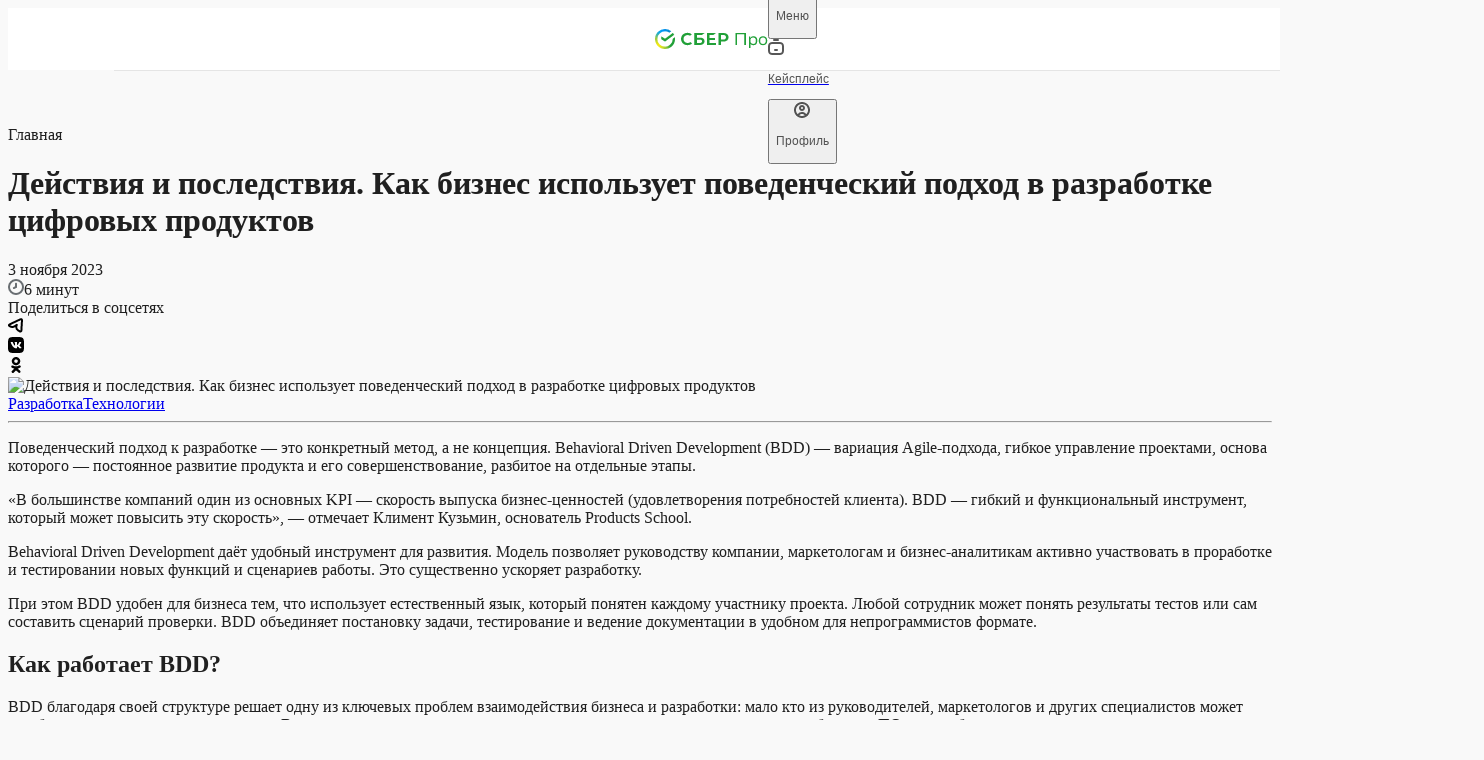

--- FILE ---
content_type: text/html; charset=utf-8
request_url: https://sber.pro/publication/dejstviya-i-posledstviya-kak-biznes-ispolzuet-povedencheskij-podhod-v-razrabotke-cifrovyh-produktov/
body_size: 34874
content:
<!DOCTYPE html><html lang="ru"><head><meta charSet="utf-8"/><meta name="viewport" content="width=device-width"/><meta name="twitter:card" content="summary_large_image"/><meta name="twitter:site" content="@site"/><meta name="twitter:creator" content="@handle"/><meta property="og:url" content="https://sber.pro/publication/dejstviya-i-posledstviya-kak-biznes-ispolzuet-povedencheskij-podhod-v-razrabotke-cifrovyh-produktov/"/><meta property="og:type" content="website"/><meta property="og:image:alt" content="СберПро | Медиа"/><meta property="og:image:width" content="968"/><meta property="og:image:height" content="504"/><meta property="og:locale" content="ru_RU"/><meta property="og:site_name" content="СберПро | Медиа"/><link rel="canonical" href="https://sber.pro/publication/dejstviya-i-posledstviya-kak-biznes-ispolzuet-povedencheskij-podhod-v-razrabotke-cifrovyh-produktov/"/><title>Действия и последствия. Как бизнес использует поведенческий подход в разработке цифровых продуктов | СберПро Медиа</title><meta name="robots" content="index,follow,max-image-preview:large"/><meta name="description" content="Что такое Behavioral Driven Development"/><meta property="og:title" content="Действия и последствия. Как бизнес использует поведенческий подход в разработке цифровых продуктов | СберПро Медиа"/><meta property="og:description" content="Что такое Behavioral Driven Development"/><meta property="og:image" content="https://7xrcuuwtti.a.trbcdn.net/bcp-laika-public/ecc704fb-37d8-4165-a941-d284e959f369/original"/><script type="application/ld+json">{"@context":"https://schema.org","@type":"Article","datePublished":"3 ноября 2023","description":"Что такое Behavioral Driven Development","mainEntityOfPage":{"@type":"WebPage","@id":"https://sber.pro/publication/dejstviya-i-posledstviya-kak-biznes-ispolzuet-povedencheskij-podhod-v-razrabotke-cifrovyh-produktov/"},"headline":"Действия и последствия. Как бизнес использует поведенческий подход в разработке цифровых продуктов","image":["https://7xrcuuwtti.a.trbcdn.net/bcp-laika-public/ecc704fb-37d8-4165-a941-d284e959f369/original"],"dateModified":"11 апреля 2025","author":{"@type":"Person","name":"Редакция СберПро"}}</script><script type="application/ld+json">{"@context":"https://schema.org","@type":"WebPage","@id":"/publication/dejstviya-i-posledstviya-kak-biznes-ispolzuet-povedencheskij-podhod-v-razrabotke-cifrovyh-produktov/","description":"Что такое Behavioral Driven Development"}</script><meta name="next-head-count" content="21"/><link rel="preconnect" href="https://7xrcuuwtti.a.trbcdn.net/"/><link rel="preconnect" href="https://ad.adriver.ru/"/><link rel="preconnect" href="https://st.top100.ru/"/><meta name="yandex-verification" content="7c124f093b845171"/><link rel="icon" href="/favicon.ico" sizes="any" type="image/x-icon" crossorigin="anonymous"/><link rel="apple-touch-icon" href="/apple-touch-icon.png" type="image/png" crossorigin="anonymous"/><link rel="manifest" href="/manifest.webmanifest" type="application/manifest+json" crossorigin="anonymous"/><link rel="preload" href="/assets/fonts/SBSansDisplay-Semibold.woff2" as="font" type="font/woff2" crossorigin="anonymous"/><link rel="preload" href="/assets/fonts/SBSansDisplay-Regular.woff2" as="font" type="font/woff2" crossorigin="anonymous"/><link rel="preload" href="/assets/fonts/SBSansText-Regular.woff2" as="font" type="font/woff2" crossorigin="anonymous"/><link rel="preload" href="/assets/fonts/SBSansText-Semibold.woff2" as="font" type="font/woff2" crossorigin="anonymous"/><link rel="preload" href="/assets/fonts/SBSansUI-Regular.woff2" as="font" type="font/woff2" crossorigin="anonymous"/><link rel="preload" href="/assets/fonts/SBSansUI-Semibold.woff2" as="font" type="font/woff2" crossorigin="anonymous"/><link rel="preload" href="https://7xrcuuwtti.a.trbcdn.net/_next/static/css/6adc0da441d8a07a.css" as="style"/><link rel="stylesheet" href="https://7xrcuuwtti.a.trbcdn.net/_next/static/css/6adc0da441d8a07a.css" data-n-g=""/><link rel="preload" href="https://7xrcuuwtti.a.trbcdn.net/_next/static/css/605eb3bf8af5c539.css" as="style"/><link rel="stylesheet" href="https://7xrcuuwtti.a.trbcdn.net/_next/static/css/605eb3bf8af5c539.css" data-n-p=""/><link rel="preload" href="https://7xrcuuwtti.a.trbcdn.net/_next/static/css/80f1e877fc9c512d.css" as="style"/><link rel="stylesheet" href="https://7xrcuuwtti.a.trbcdn.net/_next/static/css/80f1e877fc9c512d.css" data-n-p=""/><link rel="preload" href="https://7xrcuuwtti.a.trbcdn.net/_next/static/css/62e5f57ef79c1eac.css" as="style"/><link rel="stylesheet" href="https://7xrcuuwtti.a.trbcdn.net/_next/static/css/62e5f57ef79c1eac.css" data-n-p=""/><noscript data-n-css=""></noscript><script defer="" nomodule="" src="https://7xrcuuwtti.a.trbcdn.net/_next/static/chunks/polyfills-42372ed130431b0a.js"></script><script src="https://7xrcuuwtti.a.trbcdn.net/_next/static/chunks/webpack-3fc71884f4a5cbaf.js" defer=""></script><script src="https://7xrcuuwtti.a.trbcdn.net/_next/static/chunks/framework-a44713711e207fbf.js" defer=""></script><script src="https://7xrcuuwtti.a.trbcdn.net/_next/static/chunks/main-f9efdc7813e557e5.js" defer=""></script><script src="https://7xrcuuwtti.a.trbcdn.net/_next/static/chunks/pages/_app-cf7fb213b014102e.js" defer=""></script><script src="https://7xrcuuwtti.a.trbcdn.net/_next/static/chunks/78eb0aa2-ae4d79365da2cadd.js" defer=""></script><script src="https://7xrcuuwtti.a.trbcdn.net/_next/static/chunks/29107295-ed0eec7ccb3be4c8.js" defer=""></script><script src="https://7xrcuuwtti.a.trbcdn.net/_next/static/chunks/7ab05646-d58aaf61080da9be.js" defer=""></script><script src="https://7xrcuuwtti.a.trbcdn.net/_next/static/chunks/eef939c0-4dc4f5c1c847985d.js" defer=""></script><script src="https://7xrcuuwtti.a.trbcdn.net/_next/static/chunks/5c0b189e-a025ee5d49b53c71.js" defer=""></script><script src="https://7xrcuuwtti.a.trbcdn.net/_next/static/chunks/3448-bc3edb52bba15a38.js" defer=""></script><script src="https://7xrcuuwtti.a.trbcdn.net/_next/static/chunks/5717-424737f9710d5ed4.js" defer=""></script><script src="https://7xrcuuwtti.a.trbcdn.net/_next/static/chunks/33-3495289e930ce63a.js" defer=""></script><script src="https://7xrcuuwtti.a.trbcdn.net/_next/static/chunks/4574-16ae25d4473c6069.js" defer=""></script><script src="https://7xrcuuwtti.a.trbcdn.net/_next/static/chunks/4846-5de4386c05ef16dc.js" defer=""></script><script src="https://7xrcuuwtti.a.trbcdn.net/_next/static/chunks/4243-e2564901e65b4df8.js" defer=""></script><script src="https://7xrcuuwtti.a.trbcdn.net/_next/static/chunks/6209-7cbdfadb03a1a86e.js" defer=""></script><script src="https://7xrcuuwtti.a.trbcdn.net/_next/static/chunks/pages/publication/%5Bslug%5D-8db781907f446d7c.js" defer=""></script><script src="https://7xrcuuwtti.a.trbcdn.net/_next/static/Xo3GuTzyAa2x3h9D0tfsQ/_buildManifest.js" defer=""></script><script src="https://7xrcuuwtti.a.trbcdn.net/_next/static/Xo3GuTzyAa2x3h9D0tfsQ/_ssgManifest.js" defer=""></script><style data-styled="" data-styled-version="5.3.11">:root{--text-primary:#171717F5;--text-primary-hover:#17171793;--text-primary-active:#171717C4;--text-primary-brightness:#171717F5;--text-secondary:#1717178F;--text-secondary-hover:#171717FF;--text-secondary-active:#171717AB;--text-tertiary:#17171747;--text-tertiary-hover:#171717FF;--text-tertiary-active:#17171756;--text-paragraph:#171717CC;--text-paragraph-hover:#1717177A;--text-paragraph-active:#171717A3;--text-accent:#0A8A66;--text-accent-hover:#10D59EFF;--text-accent-active:#0DAF82FF;--text-accent-minor:#14CC98;--text-accent-minor-hover:#20E9B0FF;--text-accent-minor-active:#11A77CFF;--text-positive:#108E26;--text-positive-hover:#14B32EFF;--text-positive-active:#0C6A1BFF;--text-warning:#E85702;--text-warning-hover:#FD6B17FF;--text-warning-active:#C04802FF;--text-negative:#F31B31;--text-negative-hover:#F54254FF;--text-negative-active:#DA0B20FF;--text-info:#0B7ECB;--text-info-hover:#0D96F2FF;--text-info-active:#0966A5FF;--text-positive-minor:#28D247;--text-positive-minor-hover:#47DC62FF;--text-positive-minor-active:#21B03CFF;--text-warning-minor:#FD9C68;--text-warning-minor-hover:#FDB790FF;--text-warning-minor-active:#FC8240FF;--text-negative-minor:#FF8F9A;--text-negative-minor-hover:#FFB8BFFF;--text-negative-minor-active:#FF6675FF;--text-info-minor:#52BAFF;--text-info-minor-hover:#7ACAFFFF;--text-info-minor-active:#29A9FFFF;--on-dark-text-primary:#FFFFFF;--on-dark-text-primary-hover:#FFFFFF;--on-dark-text-primary-active:#FFFFFF;--on-dark-text-primary-brightness:#FFFFFF;--on-dark-text-secondary-hover:#F5F5F5FF;--on-dark-text-secondary-active:#F5F5F5AB;--on-dark-text-tertiary-hover:#F5F5F5FF;--on-dark-text-tertiary-active:#F5F5F556;--on-dark-text-paragraph-hover:#F5F5F57A;--on-dark-text-paragraph-active:#F5F5F5A3;--on-dark-text-accent:#00AC7B;--on-dark-text-accent-hover:#00D69AFF;--on-dark-text-accent-active:#00855FFF;--on-dark-text-accent-minor:#0E5944;--on-dark-text-accent-minor-hover:#199F79FF;--on-dark-text-accent-minor-active:#137C5EFF;--on-dark-text-positive:#24B23E;--on-dark-text-positive-hover:#2BD44AFF;--on-dark-text-positive-active:#1D9032FF;--on-dark-text-warning:#FF7024;--on-dark-text-warning-hover:#FF8B4DFF;--on-dark-text-warning-active:#FA5700FF;--on-dark-text-negative:#FF3D51;--on-dark-text-negative-hover:#FF6675FF;--on-dark-text-negative-active:#FF142CFF;--on-dark-text-info:#199AF0;--on-dark-text-info-hover:#3FABF3FF;--on-dark-text-info-active:#0D84D3FF;--on-dark-text-positive-minor:#095C18;--on-dark-text-positive-minor-hover:#11A72CFF;--on-dark-text-positive-minor-active:#0D8222FF;--on-dark-text-warning-minor:#85380C;--on-dark-text-warning-minor-hover:#CD5713FF;--on-dark-text-warning-minor-active:#A84710FF;--on-dark-text-negative-minor:#9C1422;--on-dark-text-negative-minor-hover:#C2192AFF;--on-dark-text-negative-minor-active:#7A101AFF;--on-dark-text-info-minor:#0D5382;--on-dark-text-info-minor-hover:#1483CCFF;--on-dark-text-info-minor-active:#116BA7FF;--on-dark-text-primary:#FFFFFF;--on-dark-text-secondary:#FFFFFF8F;--on-dark-text-tertiary:#F5F5F547;--on-dark-text-paragraph:#F5F5F5CC;--on-light-text-primary:#171717F5;--on-light-text-primary-hover:#17171793;--on-light-text-primary-active:#171717C4;--on-light-text-primary-brightness:#171717F5;--on-light-text-secondary:#1717178F;--on-light-text-secondary-hover:#171717FF;--on-light-text-secondary-active:#171717AB;--on-light-text-tertiary:#17171747;--on-light-text-tertiary-hover:#171717FF;--on-light-text-tertiary-active:#17171756;--on-light-text-paragraph:#171717CC;--on-light-text-paragraph-hover:#1717177A;--on-light-text-paragraph-active:#171717A3;--on-light-text-accent:#0A8A66;--on-light-text-accent-hover:#10D59EFF;--on-light-text-accent-active:#0DAF82FF;--on-light-text-accent-minor:#14CC98;--on-light-text-accent-minor-hover:#20E9B0FF;--on-light-text-accent-minor-active:#11A77CFF;--on-light-text-positive:#108E26;--on-light-text-positive-hover:#14B32EFF;--on-light-text-positive-active:#0C6A1BFF;--on-light-text-warning:#E85702;--on-light-text-warning-hover:#FD6B17FF;--on-light-text-warning-active:#C04802FF;--on-light-text-negative:#F31B31;--on-light-text-negative-hover:#F54254FF;--on-light-text-negative-active:#DA0B20FF;--on-light-text-info:#0B7ECB;--on-light-text-info-hover:#0D96F2FF;--on-light-text-info-active:#0966A5FF;--on-light-text-positive-minor:#28D247;--on-light-text-positive-minor-hover:#47DC62FF;--on-light-text-positive-minor-active:#21B03CFF;--on-light-text-warning-minor:#FD9C68;--on-light-text-warning-minor-hover:#FDB790FF;--on-light-text-warning-minor-active:#FC8240FF;--on-light-text-negative-minor:#FF8F9A;--on-light-text-negative-minor-hover:#FFB8BFFF;--on-light-text-negative-minor-active:#FF6675FF;--on-light-text-info-minor:#52BAFF;--on-light-text-info-minor-hover:#7ACAFFFF;--on-light-text-info-minor-active:#29A9FFFF;--inverse-text-primary-hover:#F5F5F593;--inverse-text-primary-active:#F5F5F5C4;--inverse-text-primary-brightness:#F5F5F5F5;--inverse-text-secondary-hover:#F5F5F5FF;--inverse-text-secondary-active:#F5F5F5AB;--inverse-text-tertiary-hover:#F5F5F5FF;--inverse-text-tertiary-active:#F5F5F556;--inverse-text-paragraph-hover:#F5F5F57A;--inverse-text-paragraph-active:#F5F5F5A3;--inverse-text-accent:#00AC7B;--inverse-text-accent-hover:#00D69AFF;--inverse-text-accent-active:#00855FFF;--inverse-text-accent-minor:#0E5944;--inverse-text-accent-minor-hover:#199F79FF;--inverse-text-accent-minor-active:#137C5EFF;--inverse-text-positive:#24B23E;--inverse-text-positive-hover:#2BD44AFF;--inverse-text-positive-active:#1D9032FF;--inverse-text-warning:#FF7024;--inverse-text-warning-hover:#FF8B4DFF;--inverse-text-warning-active:#FA5700FF;--inverse-text-negative:#FF3D51;--inverse-text-negative-hover:#FF6675FF;--inverse-text-negative-active:#FF142CFF;--inverse-text-info:#199AF0;--inverse-text-info-hover:#3FABF3FF;--inverse-text-info-active:#0D84D3FF;--inverse-text-positive-minor:#095C18;--inverse-text-positive-minor-hover:#11A72CFF;--inverse-text-positive-minor-active:#0D8222FF;--inverse-text-warning-minor:#85380C;--inverse-text-warning-minor-hover:#CD5713FF;--inverse-text-warning-minor-active:#A84710FF;--inverse-text-negative-minor:#9C1422;--inverse-text-negative-minor-hover:#C2192AFF;--inverse-text-negative-minor-active:#7A101AFF;--inverse-text-info-minor:#0D5382;--inverse-text-info-minor-hover:#1483CCFF;--inverse-text-info-minor-active:#116BA7FF;--inverse-text-primary:#F5F5F5F5;--inverse-text-secondary:#F5F5F58F;--inverse-text-tertiary:#F5F5F547;--inverse-text-paragraph:#F5F5F5CC;--surface-solid-primary:#F5F5F5;--surface-solid-primary-hover:#FAFAFAFF;--surface-solid-primary-active:#F0F0F0FF;--surface-solid-primary-brightness:#FFFFFFFF;--surface-solid-secondary:#ECECEC;--surface-solid-secondary-hover:#F7F7F7FF;--surface-solid-secondary-active:#E8E8E8FF;--surface-solid-tertiary:#DDDDDD;--surface-solid-tertiary-hover:#EDEDEDFF;--surface-solid-tertiary-active:#D4D4D4FF;--surface-solid-card:#FFFFFFFF;--surface-solid-card-hover:#FFFFFFFF;--surface-solid-card-active:#FFFFFFFF;--surface-solid-card-brightness:#FFFFFFFF;--surface-solid-default:#080808;--surface-solid-default-hover:#262626FF;--surface-solid-default-active:#030303FF;--surface-transparent-primary-hover:#08080803;--surface-transparent-primary-active:#0808080D;--surface-transparent-secondary-hover:#08080805;--surface-transparent-secondary-active:#0808081A;--surface-transparent-tertiary:#0808081F;--surface-transparent-tertiary-hover:#0808080A;--surface-transparent-tertiary-active:#08080829;--surface-transparent-deep:#080808A3;--surface-transparent-deep-hover:#0808088F;--surface-transparent-deep-active:#080808AD;--surface-transparent-card:#FFFFFFFF;--surface-transparent-card-hover:#FFFFFFFF;--surface-transparent-card-active:#FFFFFFFF;--surface-transparent-card-brightness:#FFFFFFFF;--surface-clear:#FFFFFF00;--surface-clear-hover:#FFFFFFFF;--surface-clear-active:#FFFFFFFF;--surface-accent:#00766C;--surface-accent-hover:#009083;--surface-accent-active:#0C5059;--surface-accent-minor:#8DFBDC;--surface-accent-minor-hover:#A1FCE2FF;--surface-accent-minor-active:#7AFAD6FF;--surface-transparent-accent:#00766C1F;--surface-transparent-accent-hover:#00766C0A;--surface-transparent-accent-active:#00766C29;--surface-positive:#1A9E32;--surface-positive-hover:#1EB83AFF;--surface-positive-active:#178C2CFF;--surface-warning:#FA5F05;--surface-warning-hover:#FB782DFF;--surface-warning-active:#E65705FF;--surface-negative:#FF293E;--surface-negative-hover:#FF5263FF;--surface-negative-active:#FF142CFF;--surface-info:#118CDF;--surface-info-hover:#1798EEFF;--surface-info-active:#0F81CCFF;--surface-positive-minor:#9EFAAF;--surface-positive-minor-hover:#B1FBBFFF;--surface-positive-minor-active:#8BF99FFF;--surface-warning-minor:#FEE2D2;--surface-warning-minor-hover:#FEEFE6FF;--surface-warning-minor-active:#FEDCC8FF;--surface-negative-minor:#FFE0E3;--surface-negative-minor-hover:#FFF5F6FF;--surface-negative-minor-active:#FFD6DAFF;--surface-info-minor:#CFECFF;--surface-info-minor-hover:#E5F5FFFF;--surface-info-minor-active:#C7E9FFFF;--surface-transparent-positive:#1A9E321F;--surface-transparent-positive-hover:#1A9E320A;--surface-transparent-positive-active:#1A9E3229;--surface-transparent-warning:#FA5F051F;--surface-transparent-warning-hover:#FA5F050A;--surface-transparent-warning-active:#FA5F0529;--surface-transparent-negative:#FF293E1F;--surface-transparent-negative-hover:#FF293E0A;--surface-transparent-negative-active:#FF293E29;--surface-transparent-info:#118CDF1F;--surface-transparent-info-hover:#118CDF0A;--surface-transparent-info-active:#118CDF29;--surface-transparent-primary:#08080808;--surface-transparent-secondary:#0808080F;--on-dark-surface-solid-primary:#171717;--on-dark-surface-solid-primary-hover:#363636FF;--on-dark-surface-solid-primary-active:#0D0D0DFF;--on-dark-surface-solid-primary-brightness:#262626FF;--on-dark-surface-solid-secondary:#262626;--on-dark-surface-solid-secondary-hover:#3B3B3BFF;--on-dark-surface-solid-secondary-active:#1C1C1CFF;--on-dark-surface-solid-tertiary:#363636;--on-dark-surface-solid-tertiary-hover:#4A4A4AFF;--on-dark-surface-solid-tertiary-active:#2B2B2BFF;--on-dark-surface-solid-card:#171717;--on-dark-surface-solid-card-hover:#363636FF;--on-dark-surface-solid-card-active:#0D0D0DFF;--on-dark-surface-solid-card-brightness:#262626FF;--on-dark-surface-solid-default:#F9F9F9;--on-dark-surface-solid-default-hover:#FFFFFFFF;--on-dark-surface-solid-default-active:#F5F5F5FF;--on-dark-surface-transparent-primary:#FFFFFF0F;--on-dark-surface-transparent-primary-hover:#FFFFFF05;--on-dark-surface-transparent-primary-active:#FFFFFF1A;--on-dark-surface-transparent-secondary:#FFFFFF1F;--on-dark-surface-transparent-secondary-hover:#FFFFFF0A;--on-dark-surface-transparent-secondary-active:#FFFFFF29;--on-dark-surface-transparent-tertiary:#FFFFFF33;--on-dark-surface-transparent-tertiary-hover:#FFFFFF1F;--on-dark-surface-transparent-tertiary-active:#FFFFFF3D;--on-dark-surface-transparent-deep:#FFFFFFA3;--on-dark-surface-transparent-deep-hover:#FFFFFF8F;--on-dark-surface-transparent-deep-active:#FFFFFFAD;--on-dark-surface-transparent-card:#FFFFFF0F;--on-dark-surface-transparent-card-hover:#FFFFFF05;--on-dark-surface-transparent-card-active:#FFFFFF1A;--on-dark-surface-transparent-card-brightness:#FFFFFF0F;--on-dark-surface-clear:#FFFFFF00;--on-dark-surface-clear-hover:#FFFFFFFF;--on-dark-surface-clear-active:#FFFFFFFF;--on-dark-surface-accent:#00766C;--on-dark-surface-accent-hover:#05AD7EFF;--on-dark-surface-accent-active:#048661FF;--on-dark-surface-accent-minor:#072B21;--on-dark-surface-accent-minor-hover:#0B4636FF;--on-dark-surface-accent-minor-active:#041A14FF;--on-dark-surface-transparent-accent:#00766C33;--on-dark-surface-transparent-accent-hover:#00766C1F;--on-dark-surface-transparent-accent-active:#00766C3D;--on-dark-surface-positive:#1A9E32;--on-dark-surface-positive-hover:#1EB83AFF;--on-dark-surface-positive-active:#178C2CFF;--on-dark-surface-warning:#FA5F05;--on-dark-surface-warning-hover:#FB782DFF;--on-dark-surface-warning-active:#E65705FF;--on-dark-surface-negative:#FF293E;--on-dark-surface-negative-hover:#FF5263FF;--on-dark-surface-negative-active:#FF142CFF;--on-dark-surface-info:#118CDF;--on-dark-surface-info-hover:#1798EEFF;--on-dark-surface-info-active:#0F81CCFF;--on-dark-surface-positive-minor:#0A2B10;--on-dark-surface-positive-minor-hover:#0E3A16FF;--on-dark-surface-positive-minor-active:#061909FF;--on-dark-surface-warning-minor:#3D1D0A;--on-dark-surface-warning-minor-hover:#58290EFF;--on-dark-surface-warning-minor-active:#2C1507FF;--on-dark-surface-negative-minor:#4A0D13;--on-dark-surface-negative-minor-hover:#64121AFF;--on-dark-surface-negative-minor-active:#380A0FFF;--on-dark-surface-info-minor:#0C283B;--on-dark-surface-info-minor-hover:#10344CFF;--on-dark-surface-info-minor-active:#091D2AFF;--on-dark-surface-transparent-positive:#1A9E3233;--on-dark-surface-transparent-positive-hover:#1A9E321F;--on-dark-surface-transparent-positive-active:#1A9E323D;--on-dark-surface-transparent-warning:#FA5F0533;--on-dark-surface-transparent-warning-hover:#FA5F051F;--on-dark-surface-transparent-warning-active:#FA5F053D;--on-dark-surface-transparent-negative:#FF293E33;--on-dark-surface-transparent-negative-hover:#FF293E1F;--on-dark-surface-transparent-negative-active:#FF293E3D;--on-dark-surface-transparent-info:#118CDF33;--on-dark-surface-transparent-info-hover:#118CDF1F;--on-dark-surface-transparent-info-active:#118CDF3D;--on-light-surface-solid-primary:#F5F5F5;--on-light-surface-solid-primary-hover:#FAFAFAFF;--on-light-surface-solid-primary-active:#F0F0F0FF;--on-light-surface-solid-primary-brightness:#FFFFFFFF;--on-light-surface-solid-secondary:#ECECEC;--on-light-surface-solid-secondary-hover:#F7F7F7FF;--on-light-surface-solid-secondary-active:#E8E8E8FF;--on-light-surface-solid-tertiary:#DDDDDD;--on-light-surface-solid-tertiary-hover:#EDEDEDFF;--on-light-surface-solid-tertiary-active:#D4D4D4FF;--on-light-surface-solid-card:#FFFFFFFF;--on-light-surface-solid-card-hover:#FFFFFFFF;--on-light-surface-solid-card-active:#FFFFFFFF;--on-light-surface-solid-card-brightness:#FFFFFFFF;--on-light-surface-solid-default:#080808;--on-light-surface-solid-default-hover:#262626FF;--on-light-surface-solid-default-active:#030303FF;--on-light-surface-transparent-primary-hover:#08080803;--on-light-surface-transparent-primary-active:#0808080D;--on-light-surface-transparent-secondary-hover:#08080805;--on-light-surface-transparent-secondary-active:#0808081A;--on-light-surface-transparent-tertiary:#0808081F;--on-light-surface-transparent-tertiary-hover:#0808080A;--on-light-surface-transparent-tertiary-active:#08080829;--on-light-surface-transparent-deep:#080808A3;--on-light-surface-transparent-deep-hover:#0808088F;--on-light-surface-transparent-deep-active:#080808AD;--on-light-surface-transparent-card:#FFFFFFFF;--on-light-surface-transparent-card-hover:#FFFFFFFF;--on-light-surface-transparent-card-active:#FFFFFFFF;--on-light-surface-transparent-card-brightness:#FFFFFFFF;--on-light-surface-clear:#FFFFFF00;--on-light-surface-clear-hover:#FFFFFFFF;--on-light-surface-clear-active:#FFFFFFFF;--on-light-surface-accent:#00766C;--on-light-surface-accent-hover:#05AD7EFF;--on-light-surface-accent-active:#048661FF;--on-light-surface-accent-minor:#8DFBDC;--on-light-surface-accent-minor-hover:#A1FCE2FF;--on-light-surface-accent-minor-active:#7AFAD6FF;--on-light-surface-transparent-accent:#00766C1F;--on-light-surface-transparent-accent-hover:#00766C0A;--on-light-surface-transparent-accent-active:#00766C29;--on-light-surface-positive:#1A9E32;--on-light-surface-positive-hover:#1EB83AFF;--on-light-surface-positive-active:#178C2CFF;--on-light-surface-warning:#FA5F05;--on-light-surface-warning-hover:#FB782DFF;--on-light-surface-warning-active:#E65705FF;--on-light-surface-negative:#FF293E;--on-light-surface-negative-hover:#FF5263FF;--on-light-surface-negative-active:#FF142CFF;--on-light-surface-info:#118CDF;--on-light-surface-info-hover:#1798EEFF;--on-light-surface-info-active:#0F81CCFF;--on-light-surface-positive-minor:#9EFAAF;--on-light-surface-positive-minor-hover:#B1FBBFFF;--on-light-surface-positive-minor-active:#8BF99FFF;--on-light-surface-warning-minor:#FEE2D2;--on-light-surface-warning-minor-hover:#FEEFE6FF;--on-light-surface-warning-minor-active:#FEDCC8FF;--on-light-surface-negative-minor:#FFE0E3;--on-light-surface-negative-minor-hover:#FFF5F6FF;--on-light-surface-negative-minor-active:#FFD6DAFF;--on-light-surface-info-minor:#CFECFF;--on-light-surface-info-minor-hover:#E5F5FFFF;--on-light-surface-info-minor-active:#C7E9FFFF;--on-light-surface-transparent-positive:#1A9E321F;--on-light-surface-transparent-positive-hover:#1A9E320A;--on-light-surface-transparent-positive-active:#1A9E3229;--on-light-surface-transparent-warning:#FA5F051F;--on-light-surface-transparent-warning-hover:#FA5F050A;--on-light-surface-transparent-warning-active:#FA5F0529;--on-light-surface-transparent-negative:#FF293E1F;--on-light-surface-transparent-negative-hover:#FF293E0A;--on-light-surface-transparent-negative-active:#FF293E29;--on-light-surface-transparent-info:#118CDF1F;--on-light-surface-transparent-info-hover:#118CDF0A;--on-light-surface-transparent-info-active:#118CDF29;--on-light-surface-transparent-primary:#08080808;--on-light-surface-transparent-secondary:#0808080F;--inverse-surface-solid-primary:#171717;--inverse-surface-solid-primary-hover:#363636FF;--inverse-surface-solid-primary-active:#0D0D0DFF;--inverse-surface-solid-primary-brightness:#262626FF;--inverse-surface-solid-secondary:#262626;--inverse-surface-solid-secondary-hover:#3B3B3BFF;--inverse-surface-solid-secondary-active:#1C1C1CFF;--inverse-surface-solid-tertiary:#363636;--inverse-surface-solid-tertiary-hover:#4A4A4AFF;--inverse-surface-solid-tertiary-active:#2B2B2BFF;--inverse-surface-solid-card:#171717;--inverse-surface-solid-card-hover:#363636FF;--inverse-surface-solid-card-active:#0D0D0DFF;--inverse-surface-solid-card-brightness:#262626FF;--inverse-surface-solid-default:#F9F9F9;--inverse-surface-solid-default-hover:#FFFFFFFF;--inverse-surface-solid-default-active:#F5F5F5FF;--inverse-surface-transparent-primary:#FFFFFF0F;--inverse-surface-transparent-primary-hover:#FFFFFF05;--inverse-surface-transparent-primary-active:#FFFFFF1A;--inverse-surface-transparent-secondary:#FFFFFF1F;--inverse-surface-transparent-secondary-hover:#FFFFFF0A;--inverse-surface-transparent-secondary-active:#FFFFFF29;--inverse-surface-transparent-tertiary:#FFFFFF33;--inverse-surface-transparent-tertiary-hover:#FFFFFF1F;--inverse-surface-transparent-tertiary-active:#FFFFFF3D;--inverse-surface-transparent-deep:#FFFFFFA3;--inverse-surface-transparent-deep-hover:#FFFFFF8F;--inverse-surface-transparent-deep-active:#FFFFFFAD;--inverse-surface-transparent-card:#FFFFFF0F;--inverse-surface-transparent-card-hover:#FFFFFF05;--inverse-surface-transparent-card-active:#FFFFFF1A;--inverse-surface-transparent-card-brightness:#FFFFFF0F;--inverse-surface-clear:#FFFFFF00;--inverse-surface-clear-hover:#FFFFFFFF;--inverse-surface-clear-active:#FFFFFFFF;--inverse-surface-accent:#00766C;--inverse-surface-accent-hover:#05AD7EFF;--inverse-surface-accent-active:#048661FF;--inverse-surface-accent-minor:#072B21;--inverse-surface-accent-minor-hover:#0B4636FF;--inverse-surface-accent-minor-active:#041A14FF;--inverse-surface-transparent-accent:#00766C33;--inverse-surface-transparent-accent-hover:#00766C1F;--inverse-surface-transparent-accent-active:#00766C3D;--inverse-surface-positive:#1A9E32;--inverse-surface-positive-hover:#1EB83AFF;--inverse-surface-positive-active:#178C2CFF;--inverse-surface-warning:#FA5F05;--inverse-surface-warning-hover:#FB782DFF;--inverse-surface-warning-active:#E65705FF;--inverse-surface-negative:#FF293E;--inverse-surface-negative-hover:#FF5263FF;--inverse-surface-negative-active:#FF142CFF;--inverse-surface-info:#118CDF;--inverse-surface-info-hover:#1798EEFF;--inverse-surface-info-active:#0F81CCFF;--inverse-surface-positive-minor:#0A2B10;--inverse-surface-positive-minor-hover:#0E3A16FF;--inverse-surface-positive-minor-active:#061909FF;--inverse-surface-warning-minor:#3D1D0A;--inverse-surface-warning-minor-hover:#58290EFF;--inverse-surface-warning-minor-active:#2C1507FF;--inverse-surface-negative-minor:#4A0D13;--inverse-surface-negative-minor-hover:#64121AFF;--inverse-surface-negative-minor-active:#380A0FFF;--inverse-surface-info-minor:#0C283B;--inverse-surface-info-minor-hover:#10344CFF;--inverse-surface-info-minor-active:#091D2AFF;--inverse-surface-transparent-positive:#1A9E3233;--inverse-surface-transparent-positive-hover:#1A9E321F;--inverse-surface-transparent-positive-active:#1A9E323D;--inverse-surface-transparent-warning:#FA5F0533;--inverse-surface-transparent-warning-hover:#FA5F051F;--inverse-surface-transparent-warning-active:#FA5F053D;--inverse-surface-transparent-negative:#FF293E33;--inverse-surface-transparent-negative-hover:#FF293E1F;--inverse-surface-transparent-negative-active:#FF293E3D;--inverse-surface-transparent-info:#118CDF33;--inverse-surface-transparent-info-hover:#118CDF1F;--inverse-surface-transparent-info-active:#118CDF3D;--background-primary:#F9F9F9;--dark-background-primary:#080808;--light-background-primary:#F9F9F9;--inverse-background-primary:#080808;--overlay-soft:#F9F9F98F;--overlay-hard:#F9F9F9F5;--overlay-blur:#F9F9F947;--on-dark-overlay-soft:#0808088F;--on-dark-overlay-hard:#080808F5;--on-dark-overlay-blur:#08080847;--on-light-overlay-soft:#F9F9F98F;--on-light-overlay-hard:#F9F9F9F5;--on-light-overlay-blur:#F9F9F947;--inverse-overlay-soft:#0808088F;--inverse-overlay-hard:#080808F5;--inverse-overlay-blur:#08080847;--outline-solid-primary:#DDDDDD;--outline-solid-primary-hover:#FFFFFFFF;--outline-solid-primary-active:#B3B3B3FF;--outline-solid-secondary:#B3B3B3;--outline-solid-secondary-hover:#FFFFFFFF;--outline-solid-secondary-active:#8F8F8FFF;--outline-solid-tertiary:#707070;--outline-solid-tertiary-hover:#FFFFFFFF;--outline-solid-tertiary-active:#595959FF;--outline-solid-default:#080808;--outline-solid-default-hover:#595959FF;--outline-solid-default-active:#303030FF;--outline-transparent-primary:#0808081F;--outline-transparent-primary-hover:#080808FF;--outline-transparent-primary-active:#08080825;--outline-transparent-secondary:#08080847;--outline-transparent-secondary-hover:#080808FF;--outline-transparent-secondary-active:#08080856;--outline-transparent-tertiary:#0808088F;--outline-transparent-tertiary-hover:#080808FF;--outline-transparent-tertiary-active:#080808AB;--outline-clear:#FFFFFF00;--outline-clear-hover:#FFFFFFFF;--outline-clear-active:#FFFFFFFF;--outline-accent:#0A8A66;--outline-accent-hover:#10D59EFF;--outline-accent-active:#0DAF82FF;--outline-accent-minor:#14CC98;--outline-accent-minor-hover:#20E9B0FF;--outline-accent-minor-active:#11A77CFF;--outline-transparent-accent:#0A8A6633;--outline-transparent-accent-hover:#0A8A66FF;--outline-transparent-accent-active:#0A8A663D;--outline-positive:#108E26;--outline-positive-hover:#14B32EFF;--outline-positive-active:#0C6A1BFF;--outline-warning:#E85702;--outline-warning-hover:#FD6B17FF;--outline-warning-active:#C04802FF;--outline-negative:#F31B31;--outline-negative-hover:#F54254FF;--outline-negative-active:#DA0B20FF;--outline-info:#0B7ECB;--outline-info-hover:#0D96F2FF;--outline-info-active:#0966A5FF;--outline-positive-minor:#28D247;--outline-positive-minor-hover:#47DC62FF;--outline-positive-minor-active:#21B03CFF;--outline-warning-minor:#FD9C68;--outline-warning-minor-hover:#FDB790FF;--outline-warning-minor-active:#FC8240FF;--outline-negative-minor:#FF8F9A;--outline-negative-minor-hover:#FFB8BFFF;--outline-negative-minor-active:#FF6675FF;--outline-info-minor:#52BAFF;--outline-info-minor-hover:#7ACAFFFF;--outline-info-minor-active:#29A9FFFF;--outline-transparent-positive:#108E2633;--outline-transparent-positive-hover:#108E25FF;--outline-transparent-positive-active:#108E253D;--outline-transparent-warning:#E8570233;--outline-transparent-warning-hover:#E85702FF;--outline-transparent-warning-active:#E857023D;--outline-transparent-negative:#F31B3133;--outline-transparent-negative-hover:#F31B31FF;--outline-transparent-negative-active:#F31B313D;--outline-transparent-info:#0B7ECB33;--outline-transparent-info-hover:#0B7ECBFF;--outline-transparent-info-active:#0B7ECB3D;--on-dark-outline-solid-primary:#262626;--on-dark-outline-solid-primary-hover:#787878FF;--on-dark-outline-solid-primary-active:#4F4F4FFF;--on-dark-outline-solid-secondary:#4E4E4E;--on-dark-outline-solid-secondary-hover:#FFFFFFFF;--on-dark-outline-solid-secondary-active:#404040FF;--on-dark-outline-solid-tertiary:#858585;--on-dark-outline-solid-tertiary-hover:#FFFFFFFF;--on-dark-outline-solid-tertiary-active:#6B6B6BFF;--on-dark-outline-solid-default:#F9F9F9;--on-dark-outline-solid-default-hover:#FFFFFFFF;--on-dark-outline-solid-default-active:#C7C7C7FF;--on-dark-outline-transparent-primary:#FFFFFF1F;--on-dark-outline-transparent-primary-hover:#FFFFFFFF;--on-dark-outline-transparent-primary-active:#FFFFFF25;--on-dark-outline-transparent-secondary:#FFFFFF47;--on-dark-outline-transparent-secondary-hover:#FFFFFFFF;--on-dark-outline-transparent-secondary-active:#FFFFFF56;--on-dark-outline-transparent-tertiary:#FFFFFF8F;--on-dark-outline-transparent-tertiary-hover:#FFFFFFFF;--on-dark-outline-transparent-tertiary-active:#FFFFFFAB;--on-dark-outline-clear:#FFFFFF00;--on-dark-outline-clear-hover:#FFFFFFFF;--on-dark-outline-clear-active:#FFFFFFFF;--on-dark-outline-accent:#00AC7B;--on-dark-outline-accent-hover:#00D69AFF;--on-dark-outline-accent-active:#00855FFF;--on-dark-outline-accent-minor:#0E5944;--on-dark-outline-accent-minor-hover:#199F79FF;--on-dark-outline-accent-minor-active:#137C5EFF;--on-dark-outline-transparent-accent:#00AC7B47;--on-dark-outline-transparent-accent-hover:#00AD7CFF;--on-dark-outline-transparent-accent-active:#00AD7C56;--on-dark-outline-positive:#24B23E;--on-dark-outline-positive-hover:#2BD44AFF;--on-dark-outline-positive-active:#1D9032FF;--on-dark-outline-warning:#FF7024;--on-dark-outline-warning-hover:#FF8B4DFF;--on-dark-outline-warning-active:#FA5700FF;--on-dark-outline-negative:#FF3D51;--on-dark-outline-negative-hover:#FF6675FF;--on-dark-outline-negative-active:#FF142CFF;--on-dark-outline-info:#199AF0;--on-dark-outline-info-hover:#3FABF3FF;--on-dark-outline-info-active:#0D84D3FF;--on-dark-outline-positive-minor:#095C18;--on-dark-outline-positive-minor-hover:#11A72CFF;--on-dark-outline-positive-minor-active:#0D8222FF;--on-dark-outline-warning-minor:#85380C;--on-dark-outline-warning-minor-hover:#CD5713FF;--on-dark-outline-warning-minor-active:#A84710FF;--on-dark-outline-negative-minor:#9C1422;--on-dark-outline-negative-minor-hover:#C2192AFF;--on-dark-outline-negative-minor-active:#7A101AFF;--on-dark-outline-info-minor:#0D5382;--on-dark-outline-info-minor-hover:#1483CCFF;--on-dark-outline-info-minor-active:#116BA7FF;--on-dark-outline-transparent-positive:#24B23E47;--on-dark-outline-transparent-positive-hover:#24B23EFF;--on-dark-outline-transparent-positive-active:#24B23E56;--on-dark-outline-transparent-warning:#FF702447;--on-dark-outline-transparent-warning-hover:#FF7024FF;--on-dark-outline-transparent-warning-active:#FF702456;--on-dark-outline-transparent-negative:#FF3D5147;--on-dark-outline-transparent-negative-hover:#FF3D51FF;--on-dark-outline-transparent-negative-active:#FF3D5156;--on-dark-outline-transparent-info:#199AF047;--on-dark-outline-transparent-info-hover:#199AF0FF;--on-dark-outline-transparent-info-active:#199AF056;--on-light-outline-solid-primary:#DDDDDD;--on-light-outline-solid-primary-hover:#FFFFFFFF;--on-light-outline-solid-primary-active:#B3B3B3FF;--on-light-outline-solid-secondary:#B3B3B3;--on-light-outline-solid-secondary-hover:#FFFFFFFF;--on-light-outline-solid-secondary-active:#8F8F8FFF;--on-light-outline-solid-tertiary:#707070;--on-light-outline-solid-tertiary-hover:#FFFFFFFF;--on-light-outline-solid-tertiary-active:#595959FF;--on-light-outline-solid-default:#080808;--on-light-outline-solid-default-hover:#595959FF;--on-light-outline-solid-default-active:#303030FF;--on-light-outline-transparent-primary:#0808081F;--on-light-outline-transparent-primary-hover:#080808FF;--on-light-outline-transparent-primary-active:#08080825;--on-light-outline-transparent-secondary:#08080847;--on-light-outline-transparent-secondary-hover:#080808FF;--on-light-outline-transparent-secondary-active:#08080856;--on-light-outline-transparent-tertiary:#0808088F;--on-light-outline-transparent-tertiary-hover:#080808FF;--on-light-outline-transparent-tertiary-active:#080808AB;--on-light-outline-clear:#FFFFFF00;--on-light-outline-clear-hover:#FFFFFFFF;--on-light-outline-clear-active:#FFFFFFFF;--on-light-outline-accent:#0A8A66;--on-light-outline-accent-hover:#10D59EFF;--on-light-outline-accent-active:#0DAF82FF;--on-light-outline-accent-minor:#14CC98;--on-light-outline-accent-minor-hover:#20E9B0FF;--on-light-outline-accent-minor-active:#11A77CFF;--on-light-outline-transparent-accent:#0A8A6633;--on-light-outline-transparent-accent-hover:#0A8A66FF;--on-light-outline-transparent-accent-active:#0A8A663D;--on-light-outline-positive:#108E26;--on-light-outline-positive-hover:#14B32EFF;--on-light-outline-positive-active:#0C6A1BFF;--on-light-outline-warning:#E85702;--on-light-outline-warning-hover:#FD6B17FF;--on-light-outline-warning-active:#C04802FF;--on-light-outline-negative:#F31B31;--on-light-outline-negative-hover:#F54254FF;--on-light-outline-negative-active:#DA0B20FF;--on-light-outline-info:#0B7ECB;--on-light-outline-info-hover:#0D96F2FF;--on-light-outline-info-active:#0966A5FF;--on-light-outline-positive-minor:#28D247;--on-light-outline-positive-minor-hover:#47DC62FF;--on-light-outline-positive-minor-active:#21B03CFF;--on-light-outline-warning-minor:#FD9C68;--on-light-outline-warning-minor-hover:#FDB790FF;--on-light-outline-warning-minor-active:#FC8240FF;--on-light-outline-negative-minor:#FF8F9A;--on-light-outline-negative-minor-hover:#FFB8BFFF;--on-light-outline-negative-minor-active:#FF6675FF;--on-light-outline-info-minor:#52BAFF;--on-light-outline-info-minor-hover:#7ACAFFFF;--on-light-outline-info-minor-active:#29A9FFFF;--on-light-outline-transparent-positive:#108E2633;--on-light-outline-transparent-positive-hover:#108E25FF;--on-light-outline-transparent-positive-active:#108E253D;--on-light-outline-transparent-warning:#E8570233;--on-light-outline-transparent-warning-hover:#E85702FF;--on-light-outline-transparent-warning-active:#E857023D;--on-light-outline-transparent-negative:#F31B3133;--on-light-outline-transparent-negative-hover:#F31B31FF;--on-light-outline-transparent-negative-active:#F31B313D;--on-light-outline-transparent-info:#0B7ECB33;--on-light-outline-transparent-info-hover:#0B7ECBFF;--on-light-outline-transparent-info-active:#0B7ECB3D;--inverse-outline-solid-primary:#262626;--inverse-outline-solid-primary-hover:#787878FF;--inverse-outline-solid-primary-active:#4F4F4FFF;--inverse-outline-solid-secondary:#4E4E4E;--inverse-outline-solid-secondary-hover:#FFFFFFFF;--inverse-outline-solid-secondary-active:#404040FF;--inverse-outline-solid-tertiary:#858585;--inverse-outline-solid-tertiary-hover:#FFFFFFFF;--inverse-outline-solid-tertiary-active:#6B6B6BFF;--inverse-outline-solid-default:#F9F9F9;--inverse-outline-solid-default-hover:#FFFFFFFF;--inverse-outline-solid-default-active:#C7C7C7FF;--inverse-outline-transparent-primary:#FFFFFF1F;--inverse-outline-transparent-primary-hover:#FFFFFFFF;--inverse-outline-transparent-primary-active:#FFFFFF25;--inverse-outline-transparent-secondary:#FFFFFF47;--inverse-outline-transparent-secondary-hover:#FFFFFFFF;--inverse-outline-transparent-secondary-active:#FFFFFF56;--inverse-outline-transparent-tertiary:#FFFFFF8F;--inverse-outline-transparent-tertiary-hover:#FFFFFFFF;--inverse-outline-transparent-tertiary-active:#FFFFFFAB;--inverse-outline-clear:#FFFFFF00;--inverse-outline-clear-hover:#FFFFFFFF;--inverse-outline-clear-active:#FFFFFFFF;--inverse-outline-accent:#00AC7B;--inverse-outline-accent-hover:#00D69AFF;--inverse-outline-accent-active:#00855FFF;--inverse-outline-accent-minor:#0E5944;--inverse-outline-accent-minor-hover:#199F79FF;--inverse-outline-accent-minor-active:#137C5EFF;--inverse-outline-transparent-accent:#00AC7B47;--inverse-outline-transparent-accent-hover:#00AD7CFF;--inverse-outline-transparent-accent-active:#00AD7C56;--inverse-outline-positive:#24B23E;--inverse-outline-positive-hover:#2BD44AFF;--inverse-outline-positive-active:#1D9032FF;--inverse-outline-warning:#FF7024;--inverse-outline-warning-hover:#FF8B4DFF;--inverse-outline-warning-active:#FA5700FF;--inverse-outline-negative:#FF3D51;--inverse-outline-negative-hover:#FF6675FF;--inverse-outline-negative-active:#FF142CFF;--inverse-outline-info:#199AF0;--inverse-outline-info-hover:#3FABF3FF;--inverse-outline-info-active:#0D84D3FF;--inverse-outline-positive-minor:#095C18;--inverse-outline-positive-minor-hover:#11A72CFF;--inverse-outline-positive-minor-active:#0D8222FF;--inverse-outline-warning-minor:#85380C;--inverse-outline-warning-minor-hover:#CD5713FF;--inverse-outline-warning-minor-active:#A84710FF;--inverse-outline-negative-minor:#9C1422;--inverse-outline-negative-minor-hover:#C2192AFF;--inverse-outline-negative-minor-active:#7A101AFF;--inverse-outline-info-minor:#0D5382;--inverse-outline-info-minor-hover:#1483CCFF;--inverse-outline-info-minor-active:#116BA7FF;--inverse-outline-transparent-positive:#24B23E47;--inverse-outline-transparent-positive-hover:#24B23EFF;--inverse-outline-transparent-positive-active:#24B23E56;--inverse-outline-transparent-warning:#FF702447;--inverse-outline-transparent-warning-hover:#FF7024FF;--inverse-outline-transparent-warning-active:#FF702456;--inverse-outline-transparent-negative:#FF3D5147;--inverse-outline-transparent-negative-hover:#FF3D51FF;--inverse-outline-transparent-negative-active:#FF3D5156;--inverse-outline-transparent-info:#199AF047;--inverse-outline-transparent-info-hover:#199AF0FF;--inverse-outline-transparent-info-active:#199AF056;--data-yellow:#F3A912;--data-yellow-minor:#FFD37A;--data-yellow-transparent:#F3A9128F;--on-dark-data-yellow:#F3A912;--on-dark-data-yellow-minor:#A16B00;--on-dark-data-yellow-transparent:#F3A9128F;--on-light-data-yellow:#F3A912;--on-light-data-yellow-minor:#FFD37A;--on-light-data-yellow-transparent:#F3A9128F;--inverse-data-yellow:#F3A912;--inverse-data-yellow-minor:#A16B00;--inverse-data-yellow-transparent:#F3A9128F;color:var(--text-primary);background-color:var(--background-primary);}/*!sc*/
:root{--surface-skeleton-gradient:linear-gradient(90deg,#08080817 0%,#08080814 6.25%,#0808080D 12.5%,#08080803 25%,#0808080D 37.5%,#08080814 43.75%,#08080817 50%,#08080814 56.25%,#0808080D 62.5%,#08080803 75%,#0808080D 87.5%,#08080814 93.75%,#08080817 100%);--surface-skeleton-gradient-hover:#FFFFFFFF;--surface-skeleton-gradient-active:#FFFFFFFF;--surface-skeleton-deep-gradient:linear-gradient(90deg,#0808085C 0%,#08080852 6.25%,#08080833 12.5%,#0808080A 25%,#08080833 37.5%,#08080852 43.75%,#0808085C 50%,#08080814 56.25%,#08080833 62.5%,#0808080A 75%,#08080833 87.5%,#08080852 93.75%,#0808085C 100%);--surface-skeleton-deep-gradient-hover:#FFFFFFFF;--surface-skeleton-deep-gradient-active:#FFFFFFFF;--on-dark-surface-skeleton-gradient:linear-gradient(90deg,#FFFFFF17 0%,#FFFFFF14 6.25%,#FFFFFF0D 12.5%,#FFFFFF03 25%,#FFFFFF0D 37.5%,#FFFFFF14 43.75%,#FFFFFF17 50%,#FFFFFF14 56.25%,#FFFFFF0D 62.5%,#FFFFFF03 75%,#FFFFFF0D 87.5%,#FFFFFF14 93.75%,#FFFFFF17 100%);--on-dark-surface-skeleton-gradient-hover:#FFFFFFFF;--on-dark-surface-skeleton-gradient-active:#FFFFFFFF;--on-dark-surface-skeleton-deep-gradient:linear-gradient(90deg,#FFFFFF5C 0%,#FFFFFF52 6.25%,#FFFFFF33 12.5%,#FFFFFF0A 25%,#FFFFFF33 37.5%,#FFFFFF52 43.75%,#FFFFFF5C 50%,#FFFFFF14 56.25%,#FFFFFF33 62.5%,#FFFFFF0A 75%,#FFFFFF33 87.5%,#FFFFFF52 93.75%,#FFFFFF5C 100%);--on-dark-surface-skeleton-deep-gradient-hover:#FFFFFFFF;--on-dark-surface-skeleton-deep-gradient-active:#FFFFFFFF;--on-light-surface-skeleton-gradient:linear-gradient(90deg,#08080817 0%,#08080814 6.25%,#0808080D 12.5%,#08080803 25%,#0808080D 37.5%,#08080814 43.75%,#08080817 50%,#08080814 56.25%,#0808080D 62.5%,#08080803 75%,#0808080D 87.5%,#08080814 93.75%,#08080817 100%);--on-light-surface-skeleton-gradient-hover:#FFFFFFFF;--on-light-surface-skeleton-gradient-active:#FFFFFFFF;--on-light-surface-skeleton-deep-gradient:linear-gradient(90deg,#0808085C 0%,#08080852 6.25%,#08080833 12.5%,#0808080A 25%,#08080833 37.5%,#08080852 43.75%,#0808085C 50%,#08080814 56.25%,#08080833 62.5%,#0808080A 75%,#08080833 87.5%,#08080852 93.75%,#0808085C 100%);--on-light-surface-skeleton-deep-gradient-hover:#FFFFFFFF;--on-light-surface-skeleton-deep-gradient-active:#FFFFFFFF;--inverse-surface-skeleton-gradient:linear-gradient(90deg,#FFFFFF17 0%,#FFFFFF14 6.25%,#FFFFFF0D 12.5%,#FFFFFF03 25%,#FFFFFF0D 37.5%,#FFFFFF14 43.75%,#FFFFFF17 50%,#FFFFFF14 56.25%,#FFFFFF0D 62.5%,#FFFFFF03 75%,#FFFFFF0D 87.5%,#FFFFFF14 93.75%,#FFFFFF17 100%);--inverse-surface-skeleton-gradient-hover:#FFFFFFFF;--inverse-surface-skeleton-gradient-active:#FFFFFFFF;--inverse-surface-skeleton-deep-gradient:linear-gradient(90deg,#FFFFFF5C 0%,#FFFFFF52 6.25%,#FFFFFF33 12.5%,#FFFFFF0A 25%,#FFFFFF33 37.5%,#FFFFFF52 43.75%,#FFFFFF5C 50%,#FFFFFF14 56.25%,#FFFFFF33 62.5%,#FFFFFF0A 75%,#FFFFFF33 87.5%,#FFFFFF52 93.75%,#FFFFFF5C 100%);--inverse-surface-skeleton-deep-gradient-hover:#FFFFFFFF;--inverse-surface-skeleton-deep-gradient-active:#FFFFFFFF;}/*!sc*/
:root{--shadow-down-soft-s:0px 4px 14px -4px #08080814,0px 1px 4px -1px #0000000A;--shadow-down-soft-m:0px 24px 48px -8px #00000014;--shadow-down-soft-l:0px 60px 112px -8px #00000014;--shadow-down-hard-s:0px 4px 12px -3px #08080829,0px 1px 4px -2px #00000014;--shadow-down-hard-m:0px 16px 32px -8px #0000003D;--shadow-down-hard-l:0px 60px 112px -8px #00000066;--shadow-up-soft-s:0px -4px 14px -4px #08080814,0px -1px 4px -1px #00000008;--shadow-up-soft-m:0px -24px 48px -8px #00000014;--shadow-up-soft-l:0px -60px 112px -8px #00000014;--shadow-up-hard-s:0px -4px 12px -3px #08080833,0px -1px 4px -1px #00000008;--shadow-up-hard-m:0px -16px 32px -8px #0000003D;--shadow-up-hard-l:0px -60px 112px -8px #00000066;}/*!sc*/
:root{--border-radius-xxs:0.25rem;--border-radius-xs:0.375rem;--border-radius-s:0.5rem;--border-radius-m:0.75rem;--border-radius-l:1rem;--border-radius-xl:1.25rem;--border-radius-xxl:2rem;}/*!sc*/
:root{--spacing-0x:0px;--spacing-1x:2px;--spacing-2x:4px;--spacing-3x:6px;--spacing-4x:8px;--spacing-6x:12px;--spacing-8x:16px;--spacing-10x:20px;--spacing-12x:24px;--spacing-16x:32px;--spacing-20x:40px;--spacing-24x:48px;--spacing-32x:64px;--spacing-40x:80px;--spacing-60x:120px;}/*!sc*/
:root{font-size:16px;--plasma-typo-overflow-wrap:break-word;--plasma-typo-hyphens:auto;--plasma-typo-display-font-family:'SB Sans Display',sans-serif;--plasma-typo-body-font-family:'SB Sans Text',sans-serif;--plasma-typo-header-font-family:'SB Sans Display',sans-serif;--plasma-typo-text-font-family:'SB Sans Text',sans-serif;--plasma-typo-dspl-l-font-family:var(--plasma-typo-display-font-family);--plasma-typo-dspl-l-letter-spacing:normal;--plasma-typo-dspl-l-font-style:normal;--plasma-typo-dspl-l-bold-font-family:var(--plasma-typo-display-font-family);--plasma-typo-dspl-l-bold-letter-spacing:normal;--plasma-typo-dspl-l-bold-font-style:normal;--plasma-typo-dspl-m-font-family:var(--plasma-typo-display-font-family);--plasma-typo-dspl-m-letter-spacing:normal;--plasma-typo-dspl-m-font-style:normal;--plasma-typo-dspl-m-bold-font-family:var(--plasma-typo-display-font-family);--plasma-typo-dspl-m-bold-letter-spacing:normal;--plasma-typo-dspl-m-bold-font-style:normal;--plasma-typo-dspl-s-font-family:var(--plasma-typo-display-font-family);--plasma-typo-dspl-s-letter-spacing:normal;--plasma-typo-dspl-s-font-style:normal;--plasma-typo-dspl-s-bold-font-family:var(--plasma-typo-display-font-family);--plasma-typo-dspl-s-bold-letter-spacing:normal;--plasma-typo-dspl-s-bold-font-style:normal;--plasma-typo-h1-font-family:var(--plasma-typo-header-font-family);--plasma-typo-h1-letter-spacing:normal;--plasma-typo-h1-font-style:normal;--plasma-typo-h1-bold-font-family:var(--plasma-typo-header-font-family);--plasma-typo-h1-bold-letter-spacing:normal;--plasma-typo-h1-bold-font-style:normal;--plasma-typo-h2-font-family:var(--plasma-typo-header-font-family);--plasma-typo-h2-letter-spacing:normal;--plasma-typo-h2-font-style:normal;--plasma-typo-h2-bold-font-family:var(--plasma-typo-header-font-family);--plasma-typo-h2-bold-letter-spacing:normal;--plasma-typo-h2-bold-font-style:normal;--plasma-typo-h3-font-family:var(--plasma-typo-header-font-family);--plasma-typo-h3-letter-spacing:normal;--plasma-typo-h3-font-style:normal;--plasma-typo-h3-bold-font-family:var(--plasma-typo-header-font-family);--plasma-typo-h3-bold-letter-spacing:normal;--plasma-typo-h3-bold-font-style:normal;--plasma-typo-h4-font-family:var(--plasma-typo-header-font-family);--plasma-typo-h4-letter-spacing:normal;--plasma-typo-h4-font-style:normal;--plasma-typo-h4-bold-font-family:var(--plasma-typo-header-font-family);--plasma-typo-h4-bold-letter-spacing:normal;--plasma-typo-h4-bold-font-style:normal;--plasma-typo-h5-font-family:var(--plasma-typo-header-font-family);--plasma-typo-h5-letter-spacing:normal;--plasma-typo-h5-font-style:normal;--plasma-typo-h5-bold-font-family:var(--plasma-typo-header-font-family);--plasma-typo-h5-bold-letter-spacing:normal;--plasma-typo-h5-bold-font-style:normal;--plasma-typo-body-l-font-family:var(--plasma-typo-body-font-family);--plasma-typo-body-l-letter-spacing:-0.02em;--plasma-typo-body-l-font-style:normal;--plasma-typo-body-l-bold-font-family:var(--plasma-typo-body-font-family);--plasma-typo-body-l-bold-letter-spacing:-0.02em;--plasma-typo-body-l-bold-font-style:normal;--plasma-typo-body-m-font-family:var(--plasma-typo-body-font-family);--plasma-typo-body-m-letter-spacing:-0.02em;--plasma-typo-body-m-font-style:normal;--plasma-typo-body-m-bold-font-family:var(--plasma-typo-body-font-family);--plasma-typo-body-m-bold-letter-spacing:-0.02em;--plasma-typo-body-m-bold-font-style:normal;--plasma-typo-body-s-font-family:var(--plasma-typo-body-font-family);--plasma-typo-body-s-letter-spacing:-0.02em;--plasma-typo-body-s-font-style:normal;--plasma-typo-body-s-bold-font-family:var(--plasma-typo-body-font-family);--plasma-typo-body-s-bold-letter-spacing:-0.02em;--plasma-typo-body-s-bold-font-style:normal;--plasma-typo-body-xs-font-family:var(--plasma-typo-body-font-family);--plasma-typo-body-xs-letter-spacing:-0.02em;--plasma-typo-body-xs-font-style:normal;--plasma-typo-body-xs-bold-font-family:var(--plasma-typo-body-font-family);--plasma-typo-body-xs-bold-letter-spacing:-0.02em;--plasma-typo-body-xs-bold-font-style:normal;--plasma-typo-body-xxs-font-family:var(--plasma-typo-body-font-family);--plasma-typo-body-xxs-letter-spacing:-0.02em;--plasma-typo-body-xxs-font-style:normal;--plasma-typo-body-xxs-bold-font-family:var(--plasma-typo-body-font-family);--plasma-typo-body-xxs-bold-letter-spacing:-0.02em;--plasma-typo-body-xxs-bold-font-style:normal;--plasma-typo-text-l-font-family:var(--plasma-typo-text-font-family);--plasma-typo-text-l-letter-spacing:-0.02em;--plasma-typo-text-l-font-style:normal;--plasma-typo-text-l-bold-font-family:var(--plasma-typo-text-font-family);--plasma-typo-text-l-bold-letter-spacing:-0.02em;--plasma-typo-text-l-bold-font-style:normal;--plasma-typo-text-m-font-family:var(--plasma-typo-text-font-family);--plasma-typo-text-m-letter-spacing:-0.02em;--plasma-typo-text-m-font-style:normal;--plasma-typo-text-m-bold-font-family:var(--plasma-typo-text-font-family);--plasma-typo-text-m-bold-letter-spacing:-0.02em;--plasma-typo-text-m-bold-font-style:normal;--plasma-typo-text-s-font-family:var(--plasma-typo-text-font-family);--plasma-typo-text-s-letter-spacing:-0.02em;--plasma-typo-text-s-font-style:normal;--plasma-typo-text-s-bold-font-family:var(--plasma-typo-text-font-family);--plasma-typo-text-s-bold-letter-spacing:-0.02em;--plasma-typo-text-s-bold-font-style:normal;--plasma-typo-text-xs-font-family:var(--plasma-typo-text-font-family);--plasma-typo-text-xs-letter-spacing:-0.02em;--plasma-typo-text-xs-font-style:normal;--plasma-typo-text-xs-bold-font-family:var(--plasma-typo-text-font-family);--plasma-typo-text-xs-bold-letter-spacing:-0.02em;--plasma-typo-text-xs-bold-font-style:normal;--plasma-typo-dspl-l-medium-font-family:var(--plasma-typo-display-font-family);--plasma-typo-dspl-l-medium-letter-spacing:normal;--plasma-typo-dspl-l-medium-font-style:normal;--plasma-typo-dspl-m-medium-font-family:var(--plasma-typo-display-font-family);--plasma-typo-dspl-m-medium-letter-spacing:normal;--plasma-typo-dspl-m-medium-font-style:normal;--plasma-typo-dspl-s-medium-font-family:var(--plasma-typo-display-font-family);--plasma-typo-dspl-s-medium-letter-spacing:normal;--plasma-typo-dspl-s-medium-font-style:normal;--plasma-typo-h1-medium-font-family:var(--plasma-typo-header-font-family);--plasma-typo-h1-medium-letter-spacing:normal;--plasma-typo-h1-medium-font-style:normal;--plasma-typo-h2-medium-font-family:var(--plasma-typo-header-font-family);--plasma-typo-h2-medium-letter-spacing:normal;--plasma-typo-h2-medium-font-style:normal;--plasma-typo-h3-medium-font-family:var(--plasma-typo-header-font-family);--plasma-typo-h3-medium-letter-spacing:normal;--plasma-typo-h3-medium-font-style:normal;--plasma-typo-h4-medium-font-family:var(--plasma-typo-header-font-family);--plasma-typo-h4-medium-letter-spacing:normal;--plasma-typo-h4-medium-font-style:normal;--plasma-typo-h5-medium-font-family:var(--plasma-typo-header-font-family);--plasma-typo-h5-medium-letter-spacing:normal;--plasma-typo-h5-medium-font-style:normal;--plasma-typo-body-l-medium-font-family:var(--plasma-typo-body-font-family);--plasma-typo-body-l-medium-letter-spacing:-0.02em;--plasma-typo-body-l-medium-font-style:normal;--plasma-typo-body-m-medium-font-family:var(--plasma-typo-body-font-family);--plasma-typo-body-m-medium-letter-spacing:-0.02em;--plasma-typo-body-m-medium-font-style:normal;--plasma-typo-body-s-medium-font-family:var(--plasma-typo-body-font-family);--plasma-typo-body-s-medium-letter-spacing:-0.02em;--plasma-typo-body-s-medium-font-style:normal;--plasma-typo-body-xs-medium-font-family:var(--plasma-typo-body-font-family);--plasma-typo-body-xs-medium-letter-spacing:-0.02em;--plasma-typo-body-xs-medium-font-style:normal;--plasma-typo-body-xxs-medium-font-family:var(--plasma-typo-body-font-family);--plasma-typo-body-xxs-medium-letter-spacing:-0.02em;--plasma-typo-body-xxs-medium-font-style:normal;--plasma-typo-text-l-medium-font-family:var(--plasma-typo-text-font-family);--plasma-typo-text-l-medium-letter-spacing:-0.02em;--plasma-typo-text-l-medium-font-style:normal;--plasma-typo-text-m-medium-font-family:var(--plasma-typo-text-font-family);--plasma-typo-text-m-medium-letter-spacing:-0.02em;--plasma-typo-text-m-medium-font-style:normal;--plasma-typo-text-s-medium-font-family:var(--plasma-typo-text-font-family);--plasma-typo-text-s-medium-letter-spacing:-0.02em;--plasma-typo-text-s-medium-font-style:normal;--plasma-typo-text-xs-medium-font-family:var(--plasma-typo-text-font-family);--plasma-typo-text-xs-medium-letter-spacing:-0.02em;--plasma-typo-text-xs-medium-font-style:normal;}/*!sc*/
@media (max-width:559px){:root{--plasma-typo-dspl-l-font-size:5.5rem;--plasma-typo-dspl-l-font-weight:300;--plasma-typo-dspl-l-line-height:5.75rem;--plasma-typo-dspl-l-bold-font-size:5.5rem;--plasma-typo-dspl-l-bold-font-weight:600;--plasma-typo-dspl-l-bold-line-height:5.75rem;--plasma-typo-dspl-m-font-size:3.5rem;--plasma-typo-dspl-m-font-weight:300;--plasma-typo-dspl-m-line-height:3.875rem;--plasma-typo-dspl-m-bold-font-size:3.5rem;--plasma-typo-dspl-m-bold-font-weight:600;--plasma-typo-dspl-m-bold-line-height:3.875rem;--plasma-typo-dspl-s-font-size:2.5rem;--plasma-typo-dspl-s-font-weight:300;--plasma-typo-dspl-s-line-height:2.875rem;--plasma-typo-dspl-s-bold-font-size:2.5rem;--plasma-typo-dspl-s-bold-font-weight:600;--plasma-typo-dspl-s-bold-line-height:2.875rem;--plasma-typo-h1-font-size:1.75rem;--plasma-typo-h1-font-weight:400;--plasma-typo-h1-line-height:2.125rem;--plasma-typo-h1-bold-font-size:1.75rem;--plasma-typo-h1-bold-font-weight:600;--plasma-typo-h1-bold-line-height:2.125rem;--plasma-typo-h2-font-size:1.5rem;--plasma-typo-h2-font-weight:400;--plasma-typo-h2-line-height:1.875rem;--plasma-typo-h2-bold-font-size:1.5rem;--plasma-typo-h2-bold-font-weight:600;--plasma-typo-h2-bold-line-height:1.875rem;--plasma-typo-h3-font-size:1.25rem;--plasma-typo-h3-font-weight:400;--plasma-typo-h3-line-height:1.625rem;--plasma-typo-h3-bold-font-size:1.25rem;--plasma-typo-h3-bold-font-weight:600;--plasma-typo-h3-bold-line-height:1.625rem;--plasma-typo-h4-font-size:1.125rem;--plasma-typo-h4-font-weight:400;--plasma-typo-h4-line-height:1.5rem;--plasma-typo-h4-bold-font-size:1.125rem;--plasma-typo-h4-bold-font-weight:600;--plasma-typo-h4-bold-line-height:1.5rem;--plasma-typo-h5-font-size:1rem;--plasma-typo-h5-font-weight:400;--plasma-typo-h5-line-height:1.375rem;--plasma-typo-h5-bold-font-size:1rem;--plasma-typo-h5-bold-font-weight:600;--plasma-typo-h5-bold-line-height:1.375rem;--plasma-typo-body-l-font-size:1.125rem;--plasma-typo-body-l-font-weight:400;--plasma-typo-body-l-line-height:1.375rem;--plasma-typo-body-l-bold-font-size:1.125rem;--plasma-typo-body-l-bold-font-weight:600;--plasma-typo-body-l-bold-line-height:1.375rem;--plasma-typo-body-m-font-size:1rem;--plasma-typo-body-m-font-weight:400;--plasma-typo-body-m-line-height:1.25rem;--plasma-typo-body-m-bold-font-size:1rem;--plasma-typo-body-m-bold-font-weight:600;--plasma-typo-body-m-bold-line-height:1.25rem;--plasma-typo-body-s-font-size:0.875rem;--plasma-typo-body-s-font-weight:400;--plasma-typo-body-s-line-height:1.125rem;--plasma-typo-body-s-bold-font-size:0.875rem;--plasma-typo-body-s-bold-font-weight:600;--plasma-typo-body-s-bold-line-height:1.125rem;--plasma-typo-body-xs-font-size:0.75rem;--plasma-typo-body-xs-font-weight:400;--plasma-typo-body-xs-line-height:0.875rem;--plasma-typo-body-xs-bold-font-size:0.75rem;--plasma-typo-body-xs-bold-font-weight:600;--plasma-typo-body-xs-bold-line-height:0.875rem;--plasma-typo-body-xxs-font-size:0.625rem;--plasma-typo-body-xxs-font-weight:400;--plasma-typo-body-xxs-line-height:0.75rem;--plasma-typo-body-xxs-bold-font-size:0.625rem;--plasma-typo-body-xxs-bold-font-weight:600;--plasma-typo-body-xxs-bold-line-height:0.75rem;--plasma-typo-text-l-font-size:1.125rem;--plasma-typo-text-l-font-weight:400;--plasma-typo-text-l-line-height:1.625rem;--plasma-typo-text-l-bold-font-size:1.125rem;--plasma-typo-text-l-bold-font-weight:600;--plasma-typo-text-l-bold-line-height:1.625rem;--plasma-typo-text-m-font-size:1rem;--plasma-typo-text-m-font-weight:400;--plasma-typo-text-m-line-height:1.5rem;--plasma-typo-text-m-bold-font-size:1rem;--plasma-typo-text-m-bold-font-weight:600;--plasma-typo-text-m-bold-line-height:1.5rem;--plasma-typo-text-s-font-size:0.875rem;--plasma-typo-text-s-font-weight:400;--plasma-typo-text-s-line-height:1.25rem;--plasma-typo-text-s-bold-font-size:0.875rem;--plasma-typo-text-s-bold-font-weight:600;--plasma-typo-text-s-bold-line-height:1.25rem;--plasma-typo-text-xs-font-size:0.75rem;--plasma-typo-text-xs-font-weight:400;--plasma-typo-text-xs-line-height:1rem;--plasma-typo-text-xs-bold-font-size:0.75rem;--plasma-typo-text-xs-bold-font-weight:600;--plasma-typo-text-xs-bold-line-height:1rem;--plasma-typo-dspl-l-medium-font-size:5.5rem;--plasma-typo-dspl-l-medium-font-weight:500;--plasma-typo-dspl-l-medium-line-height:5.75rem;--plasma-typo-dspl-m-medium-font-size:3.5rem;--plasma-typo-dspl-m-medium-font-weight:500;--plasma-typo-dspl-m-medium-line-height:3.875rem;--plasma-typo-dspl-s-medium-font-size:2.5rem;--plasma-typo-dspl-s-medium-font-weight:500;--plasma-typo-dspl-s-medium-line-height:2.875rem;--plasma-typo-h1-medium-font-size:1.75rem;--plasma-typo-h1-medium-font-weight:500;--plasma-typo-h1-medium-line-height:2.125rem;--plasma-typo-h2-medium-font-size:1.5rem;--plasma-typo-h2-medium-font-weight:500;--plasma-typo-h2-medium-line-height:1.875rem;--plasma-typo-h3-medium-font-size:1.25rem;--plasma-typo-h3-medium-font-weight:500;--plasma-typo-h3-medium-line-height:1.625rem;--plasma-typo-h4-medium-font-size:1.125rem;--plasma-typo-h4-medium-font-weight:500;--plasma-typo-h4-medium-line-height:1.5rem;--plasma-typo-h5-medium-font-size:1rem;--plasma-typo-h5-medium-font-weight:500;--plasma-typo-h5-medium-line-height:1.375rem;--plasma-typo-body-l-medium-font-size:1.125rem;--plasma-typo-body-l-medium-font-weight:500;--plasma-typo-body-l-medium-line-height:1.375rem;--plasma-typo-body-m-medium-font-size:1rem;--plasma-typo-body-m-medium-font-weight:500;--plasma-typo-body-m-medium-line-height:1.25rem;--plasma-typo-body-s-medium-font-size:0.875rem;--plasma-typo-body-s-medium-font-weight:500;--plasma-typo-body-s-medium-line-height:1.125rem;--plasma-typo-body-xs-medium-font-size:0.75rem;--plasma-typo-body-xs-medium-font-weight:500;--plasma-typo-body-xs-medium-line-height:0.875rem;--plasma-typo-body-xxs-medium-font-size:0.625rem;--plasma-typo-body-xxs-medium-font-weight:500;--plasma-typo-body-xxs-medium-line-height:0.75rem;--plasma-typo-text-l-medium-font-size:1.125rem;--plasma-typo-text-l-medium-font-weight:500;--plasma-typo-text-l-medium-line-height:1.625rem;--plasma-typo-text-m-medium-font-size:1rem;--plasma-typo-text-m-medium-font-weight:500;--plasma-typo-text-m-medium-line-height:1.5rem;--plasma-typo-text-s-medium-font-size:0.875rem;--plasma-typo-text-s-medium-font-weight:500;--plasma-typo-text-s-medium-line-height:1.25rem;--plasma-typo-text-xs-medium-font-size:0.75rem;--plasma-typo-text-xs-medium-font-weight:500;--plasma-typo-text-xs-medium-line-height:1rem;}}/*!sc*/
@media (min-width:560px) and (max-width:959px){:root{--plasma-typo-dspl-l-font-size:7rem;--plasma-typo-dspl-l-font-weight:300;--plasma-typo-dspl-l-line-height:7rem;--plasma-typo-dspl-l-bold-font-size:7rem;--plasma-typo-dspl-l-bold-font-weight:600;--plasma-typo-dspl-l-bold-line-height:7rem;--plasma-typo-dspl-m-font-size:4.5rem;--plasma-typo-dspl-m-font-weight:300;--plasma-typo-dspl-m-line-height:4.75rem;--plasma-typo-dspl-m-bold-font-size:4.5rem;--plasma-typo-dspl-m-bold-font-weight:600;--plasma-typo-dspl-m-bold-line-height:4.75rem;--plasma-typo-dspl-s-font-size:3rem;--plasma-typo-dspl-s-font-weight:300;--plasma-typo-dspl-s-line-height:3.375rem;--plasma-typo-dspl-s-bold-font-size:3rem;--plasma-typo-dspl-s-bold-font-weight:600;--plasma-typo-dspl-s-bold-line-height:3.375rem;--plasma-typo-h1-font-size:2.5rem;--plasma-typo-h1-font-weight:400;--plasma-typo-h1-line-height:2.875rem;--plasma-typo-h1-bold-font-size:2.5rem;--plasma-typo-h1-bold-font-weight:600;--plasma-typo-h1-bold-line-height:2.875rem;--plasma-typo-h2-font-size:1.75rem;--plasma-typo-h2-font-weight:400;--plasma-typo-h2-line-height:2.125rem;--plasma-typo-h2-bold-font-size:1.75rem;--plasma-typo-h2-bold-font-weight:600;--plasma-typo-h2-bold-line-height:2.125rem;--plasma-typo-h3-font-size:1.25rem;--plasma-typo-h3-font-weight:400;--plasma-typo-h3-line-height:1.625rem;--plasma-typo-h3-bold-font-size:1.25rem;--plasma-typo-h3-bold-font-weight:600;--plasma-typo-h3-bold-line-height:1.625rem;--plasma-typo-h4-font-size:1.125rem;--plasma-typo-h4-font-weight:400;--plasma-typo-h4-line-height:1.5rem;--plasma-typo-h4-bold-font-size:1.125rem;--plasma-typo-h4-bold-font-weight:600;--plasma-typo-h4-bold-line-height:1.5rem;--plasma-typo-h5-font-size:1rem;--plasma-typo-h5-font-weight:400;--plasma-typo-h5-line-height:1.375rem;--plasma-typo-h5-bold-font-size:1rem;--plasma-typo-h5-bold-font-weight:600;--plasma-typo-h5-bold-line-height:1.375rem;--plasma-typo-body-l-font-size:1.125rem;--plasma-typo-body-l-font-weight:400;--plasma-typo-body-l-line-height:1.375rem;--plasma-typo-body-l-bold-font-size:1.125rem;--plasma-typo-body-l-bold-font-weight:600;--plasma-typo-body-l-bold-line-height:1.375rem;--plasma-typo-body-m-font-size:1rem;--plasma-typo-body-m-font-weight:400;--plasma-typo-body-m-line-height:1.25rem;--plasma-typo-body-m-bold-font-size:1rem;--plasma-typo-body-m-bold-font-weight:600;--plasma-typo-body-m-bold-line-height:1.25rem;--plasma-typo-body-s-font-size:0.875rem;--plasma-typo-body-s-font-weight:400;--plasma-typo-body-s-line-height:1.125rem;--plasma-typo-body-s-bold-font-size:0.875rem;--plasma-typo-body-s-bold-font-weight:600;--plasma-typo-body-s-bold-line-height:1.125rem;--plasma-typo-body-xs-font-size:0.75rem;--plasma-typo-body-xs-font-weight:400;--plasma-typo-body-xs-line-height:0.875rem;--plasma-typo-body-xs-bold-font-size:0.75rem;--plasma-typo-body-xs-bold-font-weight:600;--plasma-typo-body-xs-bold-line-height:0.875rem;--plasma-typo-body-xxs-font-size:0.625rem;--plasma-typo-body-xxs-font-weight:400;--plasma-typo-body-xxs-line-height:0.75rem;--plasma-typo-body-xxs-bold-font-size:0.625rem;--plasma-typo-body-xxs-bold-font-weight:600;--plasma-typo-body-xxs-bold-line-height:0.75rem;--plasma-typo-text-l-font-size:1.25rem;--plasma-typo-text-l-font-weight:400;--plasma-typo-text-l-line-height:1.75rem;--plasma-typo-text-l-bold-font-size:1.25rem;--plasma-typo-text-l-bold-font-weight:600;--plasma-typo-text-l-bold-line-height:1.75rem;--plasma-typo-text-m-font-size:1rem;--plasma-typo-text-m-font-weight:400;--plasma-typo-text-m-line-height:1.5rem;--plasma-typo-text-m-bold-font-size:1rem;--plasma-typo-text-m-bold-font-weight:600;--plasma-typo-text-m-bold-line-height:1.5rem;--plasma-typo-text-s-font-size:0.875rem;--plasma-typo-text-s-font-weight:400;--plasma-typo-text-s-line-height:1.25rem;--plasma-typo-text-s-bold-font-size:0.875rem;--plasma-typo-text-s-bold-font-weight:600;--plasma-typo-text-s-bold-line-height:1.25rem;--plasma-typo-text-xs-font-size:0.75rem;--plasma-typo-text-xs-font-weight:400;--plasma-typo-text-xs-line-height:1rem;--plasma-typo-text-xs-bold-font-size:0.75rem;--plasma-typo-text-xs-bold-font-weight:600;--plasma-typo-text-xs-bold-line-height:1rem;--plasma-typo-dspl-l-medium-font-size:7rem;--plasma-typo-dspl-l-medium-font-weight:500;--plasma-typo-dspl-l-medium-line-height:7rem;--plasma-typo-dspl-m-medium-font-size:4.5rem;--plasma-typo-dspl-m-medium-font-weight:500;--plasma-typo-dspl-m-medium-line-height:4.75rem;--plasma-typo-dspl-s-medium-font-size:3rem;--plasma-typo-dspl-s-medium-font-weight:500;--plasma-typo-dspl-s-medium-line-height:3.375rem;--plasma-typo-h1-medium-font-size:2.5rem;--plasma-typo-h1-medium-font-weight:500;--plasma-typo-h1-medium-line-height:2.875rem;--plasma-typo-h2-medium-font-size:1.75rem;--plasma-typo-h2-medium-font-weight:500;--plasma-typo-h2-medium-line-height:2.125rem;--plasma-typo-h3-medium-font-size:1.25rem;--plasma-typo-h3-medium-font-weight:500;--plasma-typo-h3-medium-line-height:1.625rem;--plasma-typo-h4-medium-font-size:1.125rem;--plasma-typo-h4-medium-font-weight:500;--plasma-typo-h4-medium-line-height:1.5rem;--plasma-typo-h5-medium-font-size:1rem;--plasma-typo-h5-medium-font-weight:500;--plasma-typo-h5-medium-line-height:1.375rem;--plasma-typo-body-l-medium-font-size:1.125rem;--plasma-typo-body-l-medium-font-weight:500;--plasma-typo-body-l-medium-line-height:1.375rem;--plasma-typo-body-m-medium-font-size:1rem;--plasma-typo-body-m-medium-font-weight:500;--plasma-typo-body-m-medium-line-height:1.25rem;--plasma-typo-body-s-medium-font-size:0.875rem;--plasma-typo-body-s-medium-font-weight:500;--plasma-typo-body-s-medium-line-height:1.125rem;--plasma-typo-body-xs-medium-font-size:0.75rem;--plasma-typo-body-xs-medium-font-weight:500;--plasma-typo-body-xs-medium-line-height:0.875rem;--plasma-typo-body-xxs-medium-font-size:0.625rem;--plasma-typo-body-xxs-medium-font-weight:500;--plasma-typo-body-xxs-medium-line-height:0.75rem;--plasma-typo-text-l-medium-font-size:1.25rem;--plasma-typo-text-l-medium-font-weight:500;--plasma-typo-text-l-medium-line-height:1.75rem;--plasma-typo-text-m-medium-font-size:1rem;--plasma-typo-text-m-medium-font-weight:500;--plasma-typo-text-m-medium-line-height:1.5rem;--plasma-typo-text-s-medium-font-size:0.875rem;--plasma-typo-text-s-medium-font-weight:500;--plasma-typo-text-s-medium-line-height:1.25rem;--plasma-typo-text-xs-medium-font-size:0.75rem;--plasma-typo-text-xs-medium-font-weight:500;--plasma-typo-text-xs-medium-line-height:1rem;}}/*!sc*/
@media (min-width:960px){:root{--plasma-typo-dspl-l-font-size:8rem;--plasma-typo-dspl-l-font-weight:300;--plasma-typo-dspl-l-line-height:8rem;--plasma-typo-dspl-l-bold-font-size:8rem;--plasma-typo-dspl-l-bold-font-weight:600;--plasma-typo-dspl-l-bold-line-height:8rem;--plasma-typo-dspl-m-font-size:5.5rem;--plasma-typo-dspl-m-font-weight:300;--plasma-typo-dspl-m-line-height:5.75rem;--plasma-typo-dspl-m-bold-font-size:5.5rem;--plasma-typo-dspl-m-bold-font-weight:600;--plasma-typo-dspl-m-bold-line-height:5.75rem;--plasma-typo-dspl-s-font-size:4rem;--plasma-typo-dspl-s-font-weight:300;--plasma-typo-dspl-s-line-height:4.25rem;--plasma-typo-dspl-s-bold-font-size:4rem;--plasma-typo-dspl-s-bold-font-weight:600;--plasma-typo-dspl-s-bold-line-height:4.25rem;--plasma-typo-h1-font-size:3rem;--plasma-typo-h1-font-weight:400;--plasma-typo-h1-line-height:3.375rem;--plasma-typo-h1-bold-font-size:3rem;--plasma-typo-h1-bold-font-weight:600;--plasma-typo-h1-bold-line-height:3.375rem;--plasma-typo-h2-font-size:2rem;--plasma-typo-h2-font-weight:400;--plasma-typo-h2-line-height:2.375rem;--plasma-typo-h2-bold-font-size:2rem;--plasma-typo-h2-bold-font-weight:600;--plasma-typo-h2-bold-line-height:2.375rem;--plasma-typo-h3-font-size:1.5rem;--plasma-typo-h3-font-weight:400;--plasma-typo-h3-line-height:1.875rem;--plasma-typo-h3-bold-font-size:1.5rem;--plasma-typo-h3-bold-font-weight:600;--plasma-typo-h3-bold-line-height:1.875rem;--plasma-typo-h4-font-size:1.25rem;--plasma-typo-h4-font-weight:400;--plasma-typo-h4-line-height:1.625rem;--plasma-typo-h4-bold-font-size:1.25rem;--plasma-typo-h4-bold-font-weight:600;--plasma-typo-h4-bold-line-height:1.625rem;--plasma-typo-h5-font-size:1.125rem;--plasma-typo-h5-font-weight:400;--plasma-typo-h5-line-height:1.5rem;--plasma-typo-h5-bold-font-size:1.125rem;--plasma-typo-h5-bold-font-weight:600;--plasma-typo-h5-bold-line-height:1.5rem;--plasma-typo-body-l-font-size:1.125rem;--plasma-typo-body-l-font-weight:400;--plasma-typo-body-l-line-height:1.375rem;--plasma-typo-body-l-bold-font-size:1.125rem;--plasma-typo-body-l-bold-font-weight:600;--plasma-typo-body-l-bold-line-height:1.375rem;--plasma-typo-body-m-font-size:1rem;--plasma-typo-body-m-font-weight:400;--plasma-typo-body-m-line-height:1.25rem;--plasma-typo-body-m-bold-font-size:1rem;--plasma-typo-body-m-bold-font-weight:600;--plasma-typo-body-m-bold-line-height:1.25rem;--plasma-typo-body-s-font-size:0.875rem;--plasma-typo-body-s-font-weight:400;--plasma-typo-body-s-line-height:1.125rem;--plasma-typo-body-s-bold-font-size:0.875rem;--plasma-typo-body-s-bold-font-weight:600;--plasma-typo-body-s-bold-line-height:1.125rem;--plasma-typo-body-xs-font-size:0.75rem;--plasma-typo-body-xs-font-weight:400;--plasma-typo-body-xs-line-height:0.875rem;--plasma-typo-body-xs-bold-font-size:0.75rem;--plasma-typo-body-xs-bold-font-weight:600;--plasma-typo-body-xs-bold-line-height:0.875rem;--plasma-typo-body-xxs-font-size:0.625rem;--plasma-typo-body-xxs-font-weight:400;--plasma-typo-body-xxs-line-height:0.75rem;--plasma-typo-body-xxs-bold-font-size:0.625rem;--plasma-typo-body-xxs-bold-font-weight:600;--plasma-typo-body-xxs-bold-line-height:0.75rem;--plasma-typo-text-l-font-size:1.5rem;--plasma-typo-text-l-font-weight:400;--plasma-typo-text-l-line-height:2rem;--plasma-typo-text-l-bold-font-size:1.5rem;--plasma-typo-text-l-bold-font-weight:600;--plasma-typo-text-l-bold-line-height:2rem;--plasma-typo-text-m-font-size:1.125rem;--plasma-typo-text-m-font-weight:400;--plasma-typo-text-m-line-height:1.625rem;--plasma-typo-text-m-bold-font-size:1.125rem;--plasma-typo-text-m-bold-font-weight:600;--plasma-typo-text-m-bold-line-height:1.625rem;--plasma-typo-text-s-font-size:0.875rem;--plasma-typo-text-s-font-weight:400;--plasma-typo-text-s-line-height:1.25rem;--plasma-typo-text-s-bold-font-size:0.875rem;--plasma-typo-text-s-bold-font-weight:600;--plasma-typo-text-s-bold-line-height:1.25rem;--plasma-typo-text-xs-font-size:0.75rem;--plasma-typo-text-xs-font-weight:400;--plasma-typo-text-xs-line-height:1rem;--plasma-typo-text-xs-bold-font-size:0.75rem;--plasma-typo-text-xs-bold-font-weight:600;--plasma-typo-text-xs-bold-line-height:1rem;--plasma-typo-dspl-l-medium-font-size:8rem;--plasma-typo-dspl-l-medium-font-weight:500;--plasma-typo-dspl-l-medium-line-height:8rem;--plasma-typo-dspl-m-medium-font-size:5.5rem;--plasma-typo-dspl-m-medium-font-weight:500;--plasma-typo-dspl-m-medium-line-height:5.75rem;--plasma-typo-dspl-s-medium-font-size:4rem;--plasma-typo-dspl-s-medium-font-weight:500;--plasma-typo-dspl-s-medium-line-height:4.25rem;--plasma-typo-h1-medium-font-size:3rem;--plasma-typo-h1-medium-font-weight:500;--plasma-typo-h1-medium-line-height:3.375rem;--plasma-typo-h2-medium-font-size:2rem;--plasma-typo-h2-medium-font-weight:500;--plasma-typo-h2-medium-line-height:2.375rem;--plasma-typo-h3-medium-font-size:1.5rem;--plasma-typo-h3-medium-font-weight:500;--plasma-typo-h3-medium-line-height:1.875rem;--plasma-typo-h4-medium-font-size:1.25rem;--plasma-typo-h4-medium-font-weight:500;--plasma-typo-h4-medium-line-height:1.625rem;--plasma-typo-h5-medium-font-size:1.125rem;--plasma-typo-h5-medium-font-weight:500;--plasma-typo-h5-medium-line-height:1.5rem;--plasma-typo-body-l-medium-font-size:1.125rem;--plasma-typo-body-l-medium-font-weight:500;--plasma-typo-body-l-medium-line-height:1.375rem;--plasma-typo-body-m-medium-font-size:1rem;--plasma-typo-body-m-medium-font-weight:500;--plasma-typo-body-m-medium-line-height:1.25rem;--plasma-typo-body-s-medium-font-size:0.875rem;--plasma-typo-body-s-medium-font-weight:500;--plasma-typo-body-s-medium-line-height:1.125rem;--plasma-typo-body-xs-medium-font-size:0.75rem;--plasma-typo-body-xs-medium-font-weight:500;--plasma-typo-body-xs-medium-line-height:0.875rem;--plasma-typo-body-xxs-medium-font-size:0.625rem;--plasma-typo-body-xxs-medium-font-weight:500;--plasma-typo-body-xxs-medium-line-height:0.75rem;--plasma-typo-text-l-medium-font-size:1.5rem;--plasma-typo-text-l-medium-font-weight:500;--plasma-typo-text-l-medium-line-height:2rem;--plasma-typo-text-m-medium-font-size:1.125rem;--plasma-typo-text-m-medium-font-weight:500;--plasma-typo-text-m-medium-line-height:1.625rem;--plasma-typo-text-s-medium-font-size:0.875rem;--plasma-typo-text-s-medium-font-weight:500;--plasma-typo-text-s-medium-line-height:1.25rem;--plasma-typo-text-xs-medium-font-size:0.75rem;--plasma-typo-text-xs-medium-font-weight:500;--plasma-typo-text-xs-medium-line-height:1rem;}}/*!sc*/
data-styled.g126[id="sc-global-izsbRb1"]{content:"sc-global-izsbRb1,"}/*!sc*/
</style><style data-emotion="css d2btug 1ixbp0l k008qs dvqu1n 1ddublq iro46l j4ry58 ii79g2 xi606m ew7onk 1us1nsz 1ijj8r0 b47wur hsry4d bop0f8 6kr3zf mob0w7 mk98b8 70qvj9 lf28gz">@-webkit-keyframes animation-d2btug{0%{-webkit-transform:rotate(0deg);-moz-transform:rotate(0deg);-ms-transform:rotate(0deg);transform:rotate(0deg);}100%{-webkit-transform:rotate(360deg);-moz-transform:rotate(360deg);-ms-transform:rotate(360deg);transform:rotate(360deg);}}@keyframes animation-d2btug{0%{-webkit-transform:rotate(0deg);-moz-transform:rotate(0deg);-ms-transform:rotate(0deg);transform:rotate(0deg);}100%{-webkit-transform:rotate(360deg);-moz-transform:rotate(360deg);-ms-transform:rotate(360deg);transform:rotate(360deg);}}.css-1ixbp0l{pointer-events:none;}.css-k008qs{display:-webkit-box;display:-webkit-flex;display:-ms-flexbox;display:flex;}.css-dvqu1n{fill:currentColor;color:rgba(0, 0, 0, 0.66);}.css-dvqu1n>path{fill:currentColor;}.css-dvqu1n>g{fill:currentColor;}.css-dvqu1n>g>path{fill:currentColor;}.css-1ddublq{font-family:'SB Sans Interface regular',sans-serif;font-size:12px;line-height:16px;color:rgba(0, 0, 0, 0.66);}.css-iro46l{fill:currentColor;}.css-iro46l>path{fill:currentColor;}.css-iro46l>g{fill:currentColor;}.css-iro46l>g>path{fill:currentColor;}.css-j4ry58{font-family:'SB Sans Interface regular',sans-serif;font-size:14px;line-height:20px;}.css-ii79g2{color:#696E72;}.css-xi606m{text-align:center;}.css-ew7onk{margin:0 16px 0 0;white-space:nowrap;color:#1F1F22;}@media (min-width: 768px){.css-ew7onk{margin:0 24px 0 0;}}.css-1us1nsz{margin-bottom:0!important;}.css-1ijj8r0{width:-webkit-fit-content;width:-moz-fit-content;width:fit-content;font-family:SB Sans Interface regular,sans-serif;border-radius:30px;white-space:nowrap;text-align:center;cursor:pointer;display:-webkit-box;display:-webkit-flex;display:-ms-flexbox;display:flex;-webkit-align-items:center;-webkit-box-align:center;-ms-flex-align:center;align-items:center;border:none;outline:none;font-size:12px;line-height:16px;height:32px;padding:8px 12px!important;background-color:rgba(0, 0, 0, 0.04);color:#000000;background-color:#FFFFFF;color:#107F8C;box-shadow:0 0 0 2px #107F8C;-webkit-transition:all 0.3s ease;transition:all 0.3s ease;}.css-1ijj8r0:hover{background-color:rgba(0, 0, 0, 0.08);}.css-1ijj8r0:active{background-color:rgba(0, 0, 0, 0.12);}.css-1ijj8r0:focus-visible{background-color:rgba(0, 0, 0, 0.08);box-shadow:0 0 0 4px #1358BF;}.css-1ijj8r0:hover{background-color:#FFFFFF;box-shadow:0 0 0 2px #21A19A;color:#21A19A;}.css-1ijj8r0:active{box-shadow:0 0 0 2px #005E7F;color:#005E7F;}.css-1ijj8r0:focus-visible{box-shadow:0 0 0 4px #1358BF;color:#21A19A;}.css-b47wur{width:100%;border-bottom:1px solid rgba(0, 0, 0, 0.08);display:block;margin:24px 0;}@media (min-width: 768px){.css-b47wur{display:block;margin:28px 0;}}@media (min-width: 1024px){.css-b47wur{display:block;margin:40px 0;}}@media (min-width: 1280px){.css-b47wur{display:block;}}@media (min-width: 1440px){.css-b47wur{display:block;}}.css-hsry4d{-webkit-appearance:none;-moz-appearance:none;-ms-appearance:none;appearance:none;outline:none;border:none;padding:0;border-radius:50%;cursor:pointer;display:-webkit-inline-box;display:-webkit-inline-flex;display:-ms-inline-flexbox;display:inline-flex;-webkit-align-items:center;-webkit-box-align:center;-ms-flex-align:center;align-items:center;-webkit-box-pack:center;-ms-flex-pack:center;-webkit-justify-content:center;justify-content:center;position:relative;width:32px;height:32px;color:#000000;background-color:rgba(0, 0, 0, 0.04);}.css-hsry4d:hover{background-color:rgba(0, 0, 0, 0.08);}.css-hsry4d:active{background-color:rgba(0, 0, 0, 0.12);}@media (min-width: 1024px){.css-hsry4d:focus-visible:not(:active){box-shadow:inset 0 0 0 4px #1358BF;background-color:rgba(0, 0, 0, 0.08);}}.css-bop0f8 span svg g{-webkit-clip-path:none;}.css-6kr3zf{font-family:'SB Sans Text regular',sans-serif;font-size:24px;line-height:32px;}@media (min-width: 768px){.css-6kr3zf{font-size:24px;line-height:36px;}}@media (min-width: 1024px){.css-6kr3zf{font-size:32px;line-height:52px;}}.css-mob0w7{-webkit-appearance:none;-moz-appearance:none;-ms-appearance:none;appearance:none;outline:none;border:none;padding:0;border-radius:50%;cursor:pointer;display:-webkit-inline-box;display:-webkit-inline-flex;display:-ms-inline-flexbox;display:inline-flex;-webkit-align-items:center;-webkit-box-align:center;-ms-flex-align:center;align-items:center;-webkit-box-pack:center;-ms-flex-pack:center;-webkit-justify-content:center;justify-content:center;position:relative;width:48px;height:48px;background-color:transparent;box-shadow:inset 0 0 0 2px #00766C;color:#00766C;}.css-mob0w7:hover{box-shadow:inset 0 0 0 2px #009083;color:#009083;}.css-mob0w7:active{box-shadow:inset 0 0 0 2px #0C5059;color:#0C5059;}@media (min-width: 1024px){.css-mob0w7:focus-visible:not(:active){box-shadow:inset 0 0 0 4px #1358BF;color:#009083;}}.css-mk98b8{font-family:'SB Sans Text regular',sans-serif;font-size:16px;line-height:28px;}@media (min-width: 1024px){.css-mk98b8{font-size:20px;line-height:32px;}}.css-70qvj9{display:-webkit-box;display:-webkit-flex;display:-ms-flexbox;display:flex;-webkit-align-items:center;-webkit-box-align:center;-ms-flex-align:center;align-items:center;}@-webkit-keyframes animation-lf28gz{0%{opacity:0;line-height:1px;}100%{opacity:1;line-height:20px;}}@keyframes animation-lf28gz{0%{opacity:0;line-height:1px;}100%{opacity:1;line-height:20px;}}</style></head><body><div id="__next"><style data-emotion="css 1f9jrmc">.css-1f9jrmc{position:-webkit-sticky;position:sticky;top:0;z-index:100;width:100%;background-color:#FFFFFF;height:100%;}</style><header class="css-1f9jrmc ezr1lws0"><style data-emotion="css 1stdtvv">.css-1stdtvv{z-index:100;width:100%;display:-webkit-box;display:-webkit-flex;display:-ms-flexbox;display:flex;-webkit-box-pack:center;-ms-flex-pack:center;-webkit-justify-content:center;justify-content:center;padding:0;height:60px;background-color:#FFFFFF;}@media (min-width: 768px){.css-1stdtvv{padding:0 34px;height:56px;}}@media (min-width: 1024px){.css-1stdtvv{padding:0 114px;height:62px;}}@media (min-width: 1280px){.css-1stdtvv{padding:0 106px;}}@media (min-width: 1440px){.css-1stdtvv{padding:0;}}</style><nav class="css-1stdtvv ezr1lws1"><style data-emotion="css pa20k4">.css-pa20k4{height:100%;width:100%;max-width:1340px;display:-webkit-box;display:-webkit-flex;display:-ms-flexbox;display:flex;-webkit-box-pack:center;-ms-flex-pack:center;-webkit-justify-content:center;justify-content:center;-webkit-align-items:center;-webkit-box-align:center;-ms-flex-align:center;align-items:center;border-bottom:0.5px solid rgba(0, 0, 0, 0.08);padding:0 20px;}@media (min-width: 1024px){.css-pa20k4{padding:0;}}</style><div class="css-pa20k4 ezr1lws2"><a class="css-k008qs" href="/"><svg xmlns="http://www.w3.org/2000/svg" fill="none" viewBox="0 0 124 22" alt="СберПро" height="20" aria-label="Перейти на главную страницу СберПро"><linearGradient id="sberpro_svg__a" x1="3.738" x2="0.965" y1="18.451" y2="10.435" gradientUnits="userSpaceOnUse"><stop offset="0.144" stop-color="#F2E913"></stop><stop offset="0.304" stop-color="#E7E518"></stop><stop offset="0.582" stop-color="#CADB26"></stop><stop offset="0.891" stop-color="#A3CD39"></stop></linearGradient><linearGradient id="sberpro_svg__b" x1="3.949" x2="11.092" y1="3.68" y2="0.958" gradientUnits="userSpaceOnUse"><stop offset="0.059" stop-color="#0FA8E0"></stop><stop offset="0.538" stop-color="#0099F9"></stop><stop offset="0.923" stop-color="#0291EB"></stop></linearGradient><linearGradient id="sberpro_svg__c" x1="10.279" x2="18.356" y1="20.454" y2="18.629" gradientUnits="userSpaceOnUse"><stop offset="0.123" stop-color="#A3CD39"></stop><stop offset="0.285" stop-color="#86C339"></stop><stop offset="0.869" stop-color="#21A038"></stop></linearGradient><linearGradient id="sberpro_svg__d" x1="10.463" x2="17.369" y1="0.864" y2="2.995" gradientUnits="userSpaceOnUse"><stop offset="0.057" stop-color="#0291EB"></stop><stop offset="0.79" stop-color="#0C8ACB"></stop></linearGradient><linearGradient id="sberpro_svg__e" x1="3.482" x2="10.999" y1="18.061" y2="20.87" gradientUnits="userSpaceOnUse"><stop offset="0.132" stop-color="#F2E913"></stop><stop offset="0.298" stop-color="#EBE716"></stop><stop offset="0.531" stop-color="#D9E01F"></stop><stop offset="0.802" stop-color="#BBD62D"></stop><stop offset="0.983" stop-color="#A3CD39"></stop></linearGradient><linearGradient id="sberpro_svg__f" x1="0.95" x2="3.968" y1="11.307" y2="3.457" gradientUnits="userSpaceOnUse"><stop offset="0.07" stop-color="#A3CD39"></stop><stop offset="0.26" stop-color="#81C55F"></stop><stop offset="0.922" stop-color="#0FA8E0"></stop></linearGradient><path fill="#21A038" d="M115.402 12.863c0-2.328 1.094-3.523 3.086-3.523 1.989.017 3.102 1.13 3.102 3.54v.055c0 2.329-1.094 3.526-3.082 3.526-2.012 0-3.106-1.115-3.106-3.543zm-1.59 0c0 3.315 1.708 4.94 4.696 4.957 2.664 0 4.672-1.607 4.672-4.885 0-3.294-1.727-4.937-4.692-4.956-2.668 0-4.676 1.607-4.676 4.884m-9.089-.474c.035-1.891 1.039-2.994 3.011-2.994 1.782 0 2.95.85 2.95 3.386 0 2.63-.887 3.633-2.969 3.633-1.777 0-2.992-1.15-2.992-3.121zm-1.571 8.644h1.571v-4.865c.527.885 1.64 1.662 3.238 1.662 2.703 0 4.32-1.416 4.32-5.148 0-3.315-1.609-4.711-4.129-4.711-1.906 0-3.027.912-3.504 2.008V8.162h-1.496zm-5.101-3.404h1.707V4.383h-11.45v13.246h1.708V5.899h8.043v11.73zM64 6.592l2.992-2.2H56.988v13.22h10.004V15.41h-7.148v-3.387h6.09V9.824h-6.09V6.592zM49.45 9.541h-3.47v-2.95h5.543l2.985-2.198H43.125V17.61h5.96c3.34 0 5.259-1.515 5.259-4.154-.008-2.52-1.742-3.916-4.895-3.916m-.5 5.87h-2.977v-3.67h2.976c1.809 0 2.657.613 2.657 1.835 0 1.25-.895 1.834-2.657 1.834M75.09 4.393h-5.442V17.61h2.856v-3.744h2.594c3.468 0 5.633-1.824 5.633-4.746-.008-2.922-2.172-4.728-5.641-4.728m-.067 7.275h-2.527V6.592h2.527c1.829 0 2.84.904 2.84 2.539 0 1.633-1.011 2.537-2.84 2.537M38.223 14.754a5.1 5.1 0 0 1-2.465.621c-2.574 0-4.438-1.836-4.438-4.363 0-2.53 1.871-4.364 4.438-4.364.976 0 1.844.274 2.594.813l2.043-1.508-.137-.117c-1.196-1.05-2.793-1.607-4.621-1.607-1.98 0-3.778.666-5.055 1.88-1.289 1.223-2 2.94-2 4.829 0 1.908.711 3.642 1.988 4.902 1.29 1.26 3.086 1.953 5.051 1.953 2.055 0 3.852-.72 5.066-2.025l-1.843-1.362zM19.688 4.281c.523.666.96 1.407 1.316 2.182L10.988 13.84l-4.18-2.621V8.06l4.18 2.619z"></path><path fill="url(#sberpro_svg__a)" d="M2.547 11c0-.145 0-.281.008-.42L.02 10.453Q0 10.726 0 11c0 3.031 1.23 5.78 3.223 7.77l1.797-1.8A8.45 8.45 0 0 1 2.547 11"></path><path fill="url(#sberpro_svg__b)" d="M10.992 2.547c.145 0 .281.01.418.01l.13-2.54C11.355.01 11.171 0 10.991 0a10.96 10.96 0 0 0-7.77 3.223L5.02 5.02a8.45 8.45 0 0 1 5.972-2.474"></path><path fill="url(#sberpro_svg__c)" d="M10.992 19.453c-.144 0-.281 0-.418-.01l-.129 2.537c.184.01.364.02.547.02 3.031 0 5.778-1.232 7.77-3.223l-1.797-1.799a8.44 8.44 0 0 1-5.973 2.475"></path><path fill="url(#sberpro_svg__d)" d="m15.758 4.025 2.137-1.578A10.96 10.96 0 0 0 10.992.01v2.537c1.77 0 3.406.549 4.766 1.478"></path><path fill="#21A038" d="M21.98 11.002c0-.676-.062-1.334-.171-1.973l-2.364 1.744v.229a8.43 8.43 0 0 1-2.785 6.262l1.707 1.88a10.95 10.95 0 0 0 3.613-8.142"></path><path fill="url(#sberpro_svg__e)" d="M10.992 19.453a8.43 8.43 0 0 1-6.265-2.785l-1.88 1.707a10.97 10.97 0 0 0 8.145 3.615z"></path><path fill="url(#sberpro_svg__f)" d="M5.328 4.736 3.621 2.848A10.98 10.98 0 0 0 .008 10.99h2.539a8.4 8.4 0 0 1 2.781-6.254"></path></svg></a><div class="BottomMenu_bottom_wrapper__sG_Z_"><div class="BottomMenu_bottom_menu__re5qo"><a class="BottomMenu_bottom_menu__button__6lboz" href="/"><div class="BottomMenu_bottom_menu__button__icon_wrapper__MNWhB"><svg xmlns="http://www.w3.org/2000/svg" width="16" height="16" fill="none" data-test-id="icon" class="css-dvqu1n"><path fill="#000" fill-rule="evenodd" d="M8.313.439a2 2 0 0 0-.626 0c-.403.064-.71.26-.95.452a9 9 0 0 0-.687.644L2.27 5.317c-.385.383-.724.722-.942 1.15a3 3 0 0 0-.18.434c-.148.456-.148.936-.147 1.48V16h14V8.38c0-.543.001-1.023-.147-1.479a3 3 0 0 0-.18-.435c-.218-.427-.557-.766-.942-1.15L9.95 1.537A9 9 0 0 0 9.263.89c-.24-.193-.547-.388-.95-.452m4.638 7.08c.038.116.049.255.049.972V14H9v-3a1 1 0 1 0-2 0v3H3V8.491c0-.717.011-.856.049-.972a1 1 0 0 1 .06-.145c.055-.108.145-.214.652-.721L7.434 2.98c.281-.281.436-.434.557-.531L8 2.442l.01.007c.12.097.275.25.556.53l3.672 3.674c.508.507.598.613.653.721a1 1 0 0 1 .06.145" clip-rule="evenodd"></path></svg></div><p class="css-1ddublq" data-test-id="interfaceText">Главная</p></a><button class="BottomMenu_bottom_menu__button__6lboz"><div class="BottomMenu_bottom_menu__button__icon_wrapper__MNWhB"><svg xmlns="http://www.w3.org/2000/svg" width="16" height="16" fill="none" data-test-id="icon" class="css-dvqu1n"><defs><clipPath id="menu_svg__a"><path fill="#fff" fill-opacity="0" d="M0 0h16v16H0z"></path></clipPath></defs><g clip-path="url(#menu_svg__a)"><path fill="#000" fill-rule="evenodd" d="M13.733 1H2c-.56 0-1 .44-1 1s.44 1 1 1h11.733c.56 0 1-.44 1-1s-.44-1-1-1M6 8.724a3.724 3.724 0 1 1 6.968 1.83l1.863 1.863a1 1 0 1 1-1.415 1.414l-1.862-1.863A3.724 3.724 0 0 1 6 8.724M5 5H2c-.56 0-1 .44-1 1s.44 1 1 1h3c.56 0 1-.44 1-1s-.44-1-1-1m3 3.724a1.724 1.724 0 1 1 3.448 0 1.724 1.724 0 0 1-3.448 0M2 9h2c.56 0 1 .44 1 1s-.44 1-1 1H2c-.56 0-1-.44-1-1s.44-1 1-1m5 4H2c-.56 0-1 .44-1 1s.44 1 1 1h5c.56 0 1-.44 1-1s-.44-1-1-1" clip-rule="evenodd"></path></g></svg></div><p class="css-1ddublq" data-test-id="interfaceText">Меню</p></button><a class="BottomMenu_bottom_menu__button__6lboz" href="/cases/"><div class="BottomMenu_bottom_menu__button__icon_wrapper__MNWhB"><svg xmlns="http://www.w3.org/2000/svg" width="16" height="16" fill="none" data-test-id="icon" class="css-dvqu1n"><g fill="#000" fill-rule="evenodd" clip-path="url(#Case16_svg__a)" clip-rule="evenodd"><path d="M6 11a1 1 0 0 1 1-1h2a1 1 0 1 1 0 2H7a1 1 0 0 1-1-1M5 1a1 1 0 0 1 1-1h4a1 1 0 1 1 0 2H6a1 1 0 0 1-1-1"></path><path d="M16 9.344v.312c0 1.077 0 1.966-.077 2.681-.081.747-.256 1.421-.687 2.014-.247.34-.545.638-.885.885-.593.431-1.267.606-2.014.687-.715.077-1.604.077-2.681.077H6.344c-1.077 0-1.966 0-2.681-.077-.746-.081-1.421-.256-2.014-.687a4 4 0 0 1-.885-.885c-.431-.593-.606-1.267-.687-2.014C0 11.622 0 10.733 0 9.656v-.312c0-1.077 0-1.966.077-2.681.081-.746.256-1.421.687-2.014a4 4 0 0 1 .885-.885c.593-.431 1.268-.606 2.014-.687C4.378 3 5.267 3 6.344 3h3.312c1.077 0 1.966 0 2.681.077.747.081 1.421.256 2.014.687.34.247.638.545.885.885.431.593.606 1.268.687 2.014C16 7.378 16 8.267 16 9.344m-2.066-2.466c-.062-.576-.174-.858-.316-1.054a2 2 0 0 0-.442-.442c-.196-.142-.478-.254-1.054-.316C11.527 5 10.747 5 9.6 5H6.4c-1.147 0-1.927.001-2.522.066-.576.062-.858.174-1.054.316a2 2 0 0 0-.442.442c-.142.196-.254.478-.316 1.054C2 7.473 2 8.253 2 9.4v.2c0 1.147.001 1.927.066 2.522.062.576.174.858.316 1.054q.187.256.442.442c.196.142.478.254 1.054.316C4.473 14 5.253 14 6.4 14h3.2c1.147 0 1.927-.001 2.522-.066.576-.062.858-.174 1.054-.316q.256-.187.442-.442c.142-.196.254-.478.316-1.054C14 11.527 14 10.747 14 9.6v-.2c0-1.147-.001-1.927-.066-2.522"></path></g><defs><clipPath id="Case16_svg__a"><path fill="#fff" d="M0 0h16v16H0z"></path></clipPath></defs></svg></div><p class="css-1ddublq" data-test-id="interfaceText">Кейсплейс</p></a><button class="BottomMenu_bottom_menu__button__6lboz"><div class="BottomMenu_bottom_menu__button__icon_wrapper__MNWhB"><svg xmlns="http://www.w3.org/2000/svg" width="16" height="16" fill="none" data-test-id="icon" class="css-dvqu1n"><defs><clipPath id="Userpik16_svg__a"><path fill="#fff" fill-opacity="0" d="M0 0h16v16H0z"></path></clipPath></defs><g clip-path="url(#Userpik16_svg__a)"><path fill="#000" fill-rule="evenodd" d="M0 8c0-4.42 3.58-8 8-8 4.41 0 8 3.58 8 8 0 4.41-3.59 8-8 8-4.42 0-8-3.59-8-8m8-6C4.68 2 2 4.68 2 8c0 1.62.64 3.1 1.69 4.18A4.85 4.85 0 0 1 7.73 10h.53c1.66 0 3.16.85 4.04 2.18A5.998 5.998 0 0 0 8 2m0 1C6.34 3 5 4.34 5 6c0 1.65 1.34 3 3 3 1.65 0 3-1.35 3-3 0-1.66-1.35-3-3-3M7 6c0 .55.44 1 1 1 .55 0 1-.45 1-1 0-.56-.45-1-1-1-.56 0-1 .44-1 1m3.68 7.36c-.5-.83-1.41-1.36-2.42-1.36h-.53c-1.01 0-1.92.53-2.42 1.36.81.41 1.72.64 2.69.64.96 0 1.87-.23 2.68-.64"></path></g></svg></div><p class="css-1ddublq" data-test-id="interfaceText">Профиль</p></button></div></div></div></nav></header><main class="Layout_wrapper__Fpy3O"><style data-emotion="css 1j36pdp">.css-1j36pdp{width:100%;display:block;height:24px;}@media (min-width: 768px){.css-1j36pdp{display:block;height:28px;}}@media (min-width: 1024px){.css-1j36pdp{display:block;height:40px;}}@media (min-width: 1280px){.css-1j36pdp{display:block;height:40px;}}@media (min-width: 1440px){.css-1j36pdp{display:block;height:40px;}}</style><div data-test-id="indent" size="40" class="css-1j36pdp efo9ze80"></div><div data-content-type="content-view" data-version="1.151.2" id="5269"><div class="content_view-ContentView__layout-wrapper content_view-ContentView__cols-20" data-testid=""><div class="layout-Layout__root"><div class="layout-Layout__responsiveLayout layout-Layout__columnSizeSystemFlex layout-Layout__responsiveLayout--with-margins" style="border-radius:0"><div class="pt-0 pb-12"><div class="layout-Layout__row mb-0" style="margin-bottom:none"><div class="layout-Layout__rowContainer grid-column-row-20-flex"><div class="layout-Layout__col grid-column--d-0-4 grid-column--sd-0-0 grid-column--n-0-0 grid-column--m-0-0 grid-column--s-0-0 layout-Layout__col__disabled"><div class="layout-Layout__colContainer top"><div></div></div></div><div class="layout-Layout__col grid-column--d-4-16 grid-column--sd-0-12 grid-column--n-0-12 grid-column--m-0-6 grid-column--s-0-2 layout-Layout__fullWidthMobile"><div class="layout-Layout__colContainer top"><div class="heading_block-HeadingPreview__headingContainer"><div class="heading_block-HeadingPreview__headingContainer"><div itemscope="" class="heading_block-SberProHeadingTrendCase__container" itemType="https://schema.org/NewsArticle"><div class="heading_block-SberProHeadingTopBlock__topBlock"><div class="heading_block-HeadingHeadline__headline mb-20"><div><p class="heading_block-HeadingCategory__category heading_block-SberProHeadingTopBlock__category"><span>Главная</span></p></div><h1 class="heading_block-HeadingHeadline__title" itemProp="headline" lang="ru">Действия и последствия. Как бизнес использует поведенческий подход в разработке цифровых продуктов</h1></div><div class="heading_block-SberProHeadingTopBlock__top"><div class="heading_block-HeadingTimes__times"><div class="heading_block-HeadingTimes__publicationDate" content="2023-11-03T05:00:00.000Z" itemProp="datePublished">3 ноября 2023</div><div class="heading_block-HeadingTimes__readingTime" itemProp="timeRequired"><svg xmlns="http://www.w3.org/2000/svg" width="1em" height="1em" fill="none" viewBox="0 0 16 16"><g fill="#696E72" clip-path="url(#clock_svg__a)"><path d="M9 4.694a1 1 0 1 0-2 0v2.68l-1.583.766a1 1 0 0 0 .872 1.8L9 8.627z"></path><path fill-rule="evenodd" d="M8 0a8 8 0 1 0 0 16A8 8 0 0 0 8 0M2 8a6 6 0 1 1 12 0A6 6 0 0 1 2 8" clip-rule="evenodd"></path></g><defs><clipPath id="clock_svg__a"><path fill="#fff" d="M0 0h16v16H0z"></path></clipPath></defs></svg>6 минут</div></div><div class="heading_block-HeadingSharing__sharing">Поделиться в соцсетях <div class="heading_block-HeadingSharing__social"><a class="heading_block-SocialNetworkIcon__iconContainer" href="https://t.me/share/url?url=" rel="noreferrer" role="button" target="_blank"><div class="heading_block-SocialNetworkIcon__icon"><svg xmlns="http://www.w3.org/2000/svg" width="1em" height="1em" fill="none" class="telegramPro_svg__css-y4ux47"><path fill="#000" fill-rule="evenodd" d="M12.936 3.212c-.312.094-.743.295-1.454.63L2.677 7.994a16 16 0 0 0-.577.281l.04.019c.119.054.287.122.552.229.563.227.757.303.941.349a3 3 0 0 0 1.98-.182c.172-.079.35-.189.862-.514l1.823-1.16.004-.002.01-.006a1 1 0 0 1 .105-.057c.807-.376 1.67.402 1.381 1.244a1 1 0 0 1-.045.11l-.005.011-.002.004c-.164.329-.22.444-.26.54a3 3 0 0 0 1.056 3.587c.085.06.195.126.51.313l.815.485c.23.137.367.218.47.272l.024.012.003-.027c.014-.115.024-.274.04-.541l.502-8.153c.048-.785.075-1.26.047-1.584l-.001-.016zm-.578-1.915c.499-.15 1.162-.246 1.774.17.613.415.769 1.066.814 1.585.042.49.003 1.117-.04 1.807l-.507 8.249c-.014.234-.027.45-.048.626-.021.18-.058.408-.16.635a2 2 0 0 1-2.165 1.145 2.1 2.1 0 0 1-.616-.225 12 12 0 0 1-.545-.313l-.872-.519a10 10 0 0 1-.6-.373 5 5 0 0 1-2.128-4.041c-.318.2-.564.349-.82.466a5 5 0 0 1-3.3.303c-.333-.084-.662-.217-1.138-.409l-.063-.025-.02-.008c-.24-.097-.449-.181-.613-.256a2.2 2.2 0 0 1-.547-.332 2 2 0 0 1-.085-2.935 2.2 2.2 0 0 1 .528-.362c.16-.084.364-.18.597-.29l8.825-4.162.065-.03c.625-.295 1.193-.563 1.664-.706" clip-rule="evenodd"></path></svg></div></a><a class="heading_block-SocialNetworkIcon__iconContainer" href="https://vk.com/share.php?url=" rel="noreferrer" role="button" target="_blank"><div class="heading_block-SocialNetworkIcon__icon"><svg xmlns="http://www.w3.org/2000/svg" width="1em" height="1em" class="vkPro_svg__css-y4ux47"><path fill-rule="evenodd" d="M1.123 1.123C0 2.246 0 4.053 0 7.667v.666c0 3.614 0 5.421 1.123 6.544S4.053 16 7.667 16h.666c3.614 0 5.421 0 6.544-1.123S16 11.947 16 8.333v-.666c0-3.614 0-5.421-1.123-6.544S11.947 0 8.333 0h-.666C4.053 0 2.246 0 1.123 1.123M3.167 5h1.167c.298 0 .41.13.522.454.57 1.662 1.533 3.114 1.929 3.114.148 0 .216-.068.216-.445V6.405c-.027-.489-.198-.7-.324-.857-.078-.097-.14-.172-.14-.28 0-.13.112-.268.297-.268h1.834c.247 0 .333.132.333.429V7.74c0 .247.108.334.182.334.148 0 .272-.087.544-.359.84-.939 1.434-2.385 1.434-2.385a.504.504 0 0 1 .508-.33h1.167c.352 0 .427.182.352.429-.148.68-1.57 2.682-1.57 2.682-.123.198-.173.297 0 .52.061.084.191.212.34.357.153.15.326.32.464.483.501.563.879 1.039.984 1.367.096.329-.07.495-.404.495h-1.167c-.312 0-.47-.175-.81-.553-.144-.16-.32-.357-.556-.593-.693-.667-.99-.754-1.162-.754-.235 0-.306.067-.306.4v1.047c0 .287-.091.453-.833.453-1.236 0-2.595-.75-3.56-2.134-1.446-2.027-1.841-3.56-1.841-3.87 0-.172.066-.329.4-.329" clip-rule="evenodd"></path></svg></div></a><a class="heading_block-SocialNetworkIcon__iconContainer" href="https://connect.ok.ru/offer?url=" rel="noreferrer" role="button" target="_blank"><div class="heading_block-SocialNetworkIcon__icon"><svg xmlns="http://www.w3.org/2000/svg" width="1em" height="1em" class="odnoclassnikiPro_svg__css-y4ux47"><path fill-rule="evenodd" d="M8.61 2.521a1.703 1.703 0 0 1 1.07 2.184 1.764 1.764 0 0 1-2.235 1.05 1.704 1.704 0 0 1-1.072-2.182A1.764 1.764 0 0 1 8.609 2.52Zm2.02 6.135c.256-.15.54-.296.84-.313.346 0 .68.133.93.372.44.473.473 1.251-.014 1.699a2 2 0 0 1-.27.202c-.876.504-1.374.747-2.378.96.133.105.268.233.383.34.675.657 1.362 1.3 2.038 1.956.442.433.463 1.051.14 1.549-.346.537-1.061.67-1.617.362a2.1 2.1 0 0 1-.434-.336c-.723-.7-1.446-1.403-2.183-2.09-.098.093-.258.256-.383.378-.642.628-1.264 1.273-1.91 1.896-.53.527-1.316.474-1.829-.06a1.14 1.14 0 0 1-.087-1.48 8 8 0 0 1 .633-.656c.497-.498 1.329-1.278 1.78-1.79-.818-.26-1.809-.566-2.495-1.051-.583-.417-.664-1.132-.276-1.698a1.08 1.08 0 0 1 .687-.451c.364-.082.745-.02 1.064.17.976.544 1.83.818 3.118.728.79-.08 1.58-.281 2.264-.683zM9.435.236C7.229-.524 4.812.61 4.036 2.764c-.777 2.155.382 4.517 2.587 5.275 2.205.759 4.622-.373 5.398-2.528S11.639.995 9.434.236Z" clip-rule="evenodd"></path></svg></div></a></div></div></div></div><div class="heading_block-SberProHeadingTrendCase__body"><div class="heading_block-SberProHeadingTrendCase__image"><img alt="Действия и последствия. Как бизнес использует поведенческий подход в разработке цифровых продуктов" src="https://7xrcuuwtti.a.trbcdn.net/bcp-laika-public/ecc704fb-37d8-4165-a941-d284e959f369/original"/></div></div><div class="heading_block-SberProHeadingBottom__bottom heading_block-SberProHeadingBottom__tablet-one-line"><div class="heading_block-SberProHeadingBottom__tags"><a class="heading_block-SberProHeadingTag__tag" href="/tags/?tag=Разработка" itemProp="keywords">Разработка</a><a class="heading_block-SberProHeadingTag__tag" href="/tags/?tag=Технологии" itemProp="keywords">Технологии</a></div></div><hr class="heading_block-SberProHeadingTrendCase__hr"/></div></div></div></div></div><div class="layout-Layout__col grid-column--d-16-20 grid-column--sd-12-16 grid-column--n-12-12 grid-column--m-6-6 grid-column--s-2-2 layout-Layout__col__disabled"><div class="layout-Layout__colContainer top"><div></div></div></div></div></div></div></div></div></div><div class="content_view-ContentView__contentViewRow grid-column-row-20-flex content_view-ContentView__withMargins" data-testid="content-6b96a8e5-1300-42b3-a942-8e1b532286c2"><div class="grid-column--d-4-16 grid-column--sd-0-12 grid-column--n-0-12 grid-column--m-0-6 grid-column--s-0-2 content_view-ContentContainer__col content_view-ContentContainer__grid-children content_view-ContentContainer__indent content_view-ContentView__withMargins" data-content-type="description" style="--indent:10px"><section data-ssr-placeholder="true"><p>Поведенческий подход к разработке — это конкретный метод, а не концепция. Behavioral Driven Development (BDD) — вариация Agile-подхода, гибкое управление проектами, основа которого — постоянное развитие продукта и его совершенствование, разбитое на отдельные этапы. </p><p>«В большинстве компаний один из основных KPI — скорость выпуска бизнес-ценностей (удовлетворения потребностей клиента). BDD — гибкий и функциональный инструмент, который может повысить эту скорость», — отмечает Климент Кузьмин, основатель Products School. </p><p>Behavioral Driven Development даёт удобный инструмент для развития. Модель позволяет руководству компании, маркетологам и бизнес-аналитикам активно участвовать в проработке и тестировании новых функций и сценариев работы. Это существенно ускоряет разработку. </p><p>При этом BDD удобен для бизнеса тем, что использует естественный язык, который понятен каждому участнику проекта. Любой сотрудник может понять результаты тестов или сам составить сценарий проверки. BDD объединяет постановку задачи, тестирование и ведение документации в удобном для непрограммистов формате.</p><h2>Как работает BDD?</h2><p>BDD благодаря своей структуре решает одну из ключевых проблем взаимодействия бизнеса и разработки: мало кто из руководителей, маркетологов и других специалистов может разобраться, что программист написал. В итоге маркетологи или менеджеры по продукту не знают о ключевых разработках в ПО, а разработчики не понимают сложности, которые возникают перед пользователями при работе с программой.</p><p>«BDD позволяет установить потребность бизнеса в разработанной фиче и донести её до всех участников процесса. Одновременно задаются условия, в которых реализуется эта бизнес-ценность, — говорит Климент Кузьмин. — Например, мы реализуем внутри личного кабинета персональные предложения. Для этого производим анализ истории покупок и подсвечиваем то, что клиент уже покупал и на что есть скидка. Чтобы реализовать эту фичу, одной из базовых системных проверок должны стать авторизация пользователей и их истории покупок. Это обязательное окружение, которое нужно фиче для реализации. В BDD мы описываем бизнес-ценность — персональные предложения. А также окружение и исходные условия, в которых она реализуется. Его описание необходимо для постановки максимально точной задачи программистам и тестировщикам. Только в том случае, если каждый понимает суть предложения, его получится реализовать и принять оперативно. Разработчики знают, что им делать, тестировщики понимают, что фича работает только тогда, когда пользователь авторизован и у него есть история покупок. Представители бизнес-части компании получают нужный результат и принимают фичу».</p><h3>Структура поведенческого подхода к разработке</h3><p>Основа BDD — модель Given/When/Then. Given — условия, существовавшие до воздействия пользователя на интерфейс. When — действие пользователя (клик по элементам управления, транзакция, поиск по странице). Then — реакция на действие пользователя. </p><p>Пример: </p><p>Given </p><p>— пользователь на стартовом экране интерфейса. </p><p>When </p><p>— пользователь нажимает кнопку «Посмотреть счёт». </p><p>Then </p><p>— открывается окно состояния счёта.</p><p>Доступны и решения на русском языке. Тогда шаблон трансформируется в «если/когда/тогда», но работает по той же логике.</p><p>В BDD тестирование идёт постоянно, на каждом этапе работы есть автотесты, по результатам которых вносят изменения в продукт. Такой подход существенно повышает контроль над продуктом, в написании сценариев участвуют все звенья — от заказчика до тестировщика.</p><h2>Преимущества и ограничения подхода</h2><p>Главный плюс BDD — простой язык, который обеспечивает прямой доступ к разработке непрограммистской части компании. C behavioral framework с продуктом напрямую работают те, кто взаимодействует с пользовательским опытом — от маркетологов до собственника компании.</p><p> </p><p>Другое достоинство BDD — постоянное тестирование при разработке. Причём это происходит в формате автоматической проверки по заданному сценарию, что ускоряет и упрощает введение новых функций.</p><p>Преимущества Behavioral Driven Development позволяют эффективно использовать его для решения нескольких задач:</p><p>ускорения доставки продукта на рынок, а также удешевления и упрощения ввода новых функций за счёт быстрого принятия новых разработок;</p><p>уменьшения затрат времени и ресурсов на написание документации, так как языком BDD могут пользоваться непрограммисты;</p><p>повышения качества программного обеспечения из-за большого количества тестов и всесторонней обработки их результатов.</p><p>Можно сделать вывод, что BDD не нужен, когда у бизнеса нет задачи лезть в работу приложения, а бизнес-аналитики справляются с ведением коммуникации между бизнесом и разработкой. </p><p>«Всё зависит от компании и команды, внедряющих  BDD. Важно избежать ситуации, когда тестировщики внедряют модель, а бизнесу нужно решать другие вопросы и вместо ускорения бизнес-ценностей, создания конвейера произойдёт замедление. Бизнес не будет принимать фичи, потому что какие-то требования не были учтены или были услышаны разработчиками неправильно. BDD и последнюю проблему решает — в рамках модели все слышат одно и то же», — говорит Климент Кузьмин. </p><p>А вот другие ограничения сопровождают BDD всегда.</p><p>Внедрять поведенческий подход в разработке — долго и дорого. Нужен инструментарий, который требуется правильно настроить и научить им пользоваться. Да и тестировщики нужны уже на этапе проработки приложения, что удлиняет цикл разработки.</p><p>Экосистему BDD нужно проработать сразу и полностью. Даже при наличии программных структур (фреймворков), упрощающих работу, неправильно настроенная коммуникация между тестировщиком и бизнес-аналитиком приведёт к тому, что процесс работы со сценарием разделится: тестировщик погружён в интерпретации тестов и код, бизнес-аналитик разбирает результаты тестов, а разработчик занимается внутренней кухней проекта без оглядки на задачи бизнеса. </p><p>BDD нужно внедрять целиком и полностью, на всех этапах. Он не будет работать только в тестах или отдельных модулях разработки. Нужно придерживаться методологии «тестирования на всех этапах», подключая к тестам всех необходимых специалистов.</p><p>При внедрении BDD нужен архитектурный опыт построения проекта: участники процесса могут описывать запросы разными формулировками. В рамках логики запросы выполняются одинаково, но внутри программы происходит дублирование кода. Если команда большая, подобные моменты трудно отслеживать, а их накопление приводит к сбоям. Но выстроенная архитектура проекта, наоборот, позволяет участникам говорить на одном языке, избегая расхождений.</p><h2>Кому выгоден BDD? </h2><p>«Компании, которые считают деньги на разработку, используют BDD, востребованность модели возрастает», — отмечает Климент Кузьмин, основатель Products School.</p><p>BDD будет полезен в финтехе, эдтехе, здравоохранении и других областях, где во главе угла — пользователь. А также в любых приложениях, где нужно создавать продукт, опираясь на действия клиентов, реальные или предполагаемые. </p><p>BDD будет максимально эффективен там, где его внедряют на всём проекте полностью и применяют как бизнес-структуры, так и разработчики. Он поможет в проектах с большим количеством функций и необходимостью быстро их проверять и внедрять.   </p><p>СберПро Медиа теперь можно читать в Телеграме и Дзене. Чтобы быть в курсе важных трендов, свежих кейсов лидеров бизнеса и мнений ведущих экспертов, следите за нами в </p><p>Телеграм-канале</p><p>. Развитие навыков управления, личностный рост, актуальные подходы в маркетинге, новинки бизнес-литературы — эти темы мы подробно рассматриваем в </p><p>Дзен</p><p>.</p></section></div></div></div><style data-emotion="css 13tkwg2">.css-13tkwg2{position:relative;margin:0 20px;}@media (min-width: 768px){.css-13tkwg2{margin:0 auto;width:700px;}}@media (min-width: 1024px){.css-13tkwg2{margin:0 auto;width:796px;}}@media (min-width: 1280px){.css-13tkwg2{margin:0 auto;width:1068px;}}@media (min-width: 1440px){.css-13tkwg2{margin:0 auto;width:1340px;}}</style><div class="css-13tkwg2 e1mb84c72"><style data-emotion="css 10ooi5h">.css-10ooi5h{display:grid;-webkit-column-gap:20px;column-gap:20px;grid-template-columns:repeat(2,1fr);}@media (min-width: 768px){.css-10ooi5h{grid-template-columns:repeat(6,1fr);}}@media (min-width: 1024px){.css-10ooi5h{grid-template-columns:repeat(12,1fr);}}@media (min-width: 1280px){.css-10ooi5h{grid-template-columns:repeat(16,1fr);}}@media (min-width: 1440px){.css-10ooi5h{grid-template-columns:repeat(20,1fr);}}</style><div class="css-10ooi5h e1mb84c70"><style data-emotion="css 18vq6fz">.css-18vq6fz{grid-column:1/3;}@media (min-width: 768px){.css-18vq6fz{grid-column:1/7;}}@media (min-width: 1024px){.css-18vq6fz{grid-column:1/13;}}@media (min-width: 1280px){.css-18vq6fz{grid-column:1/13;}}@media (min-width: 1440px){.css-18vq6fz{grid-column:5/17;}}</style><div class="css-18vq6fz e1mb84c71"><style data-emotion="css 1j36pdp">.css-1j36pdp{width:100%;display:block;height:24px;}@media (min-width: 768px){.css-1j36pdp{display:block;height:28px;}}@media (min-width: 1024px){.css-1j36pdp{display:block;height:40px;}}@media (min-width: 1280px){.css-1j36pdp{display:block;height:40px;}}@media (min-width: 1440px){.css-1j36pdp{display:block;height:40px;}}</style><div data-test-id="indent" size="40" class="css-1j36pdp efo9ze80"></div><style data-emotion="css 96ft8g">.css-96ft8g{display:-webkit-box;display:-webkit-flex;display:-ms-flexbox;display:flex;-webkit-align-items:baseline;-webkit-box-align:baseline;-ms-flex-align:baseline;align-items:baseline;-webkit-box-flex-wrap:wrap;-webkit-flex-wrap:wrap;-ms-flex-wrap:wrap;flex-wrap:wrap;gap:12px;}</style><div data-test-id="tagsList" class="css-96ft8g e18gvo5w0"><a class="css-1ijj8r0" aria-label="Разработка" target="_blank" href="/tags/?tag=%D0%A0%D0%B0%D0%B7%D1%80%D0%B0%D0%B1%D0%BE%D1%82%D0%BA%D0%B0">Разработка</a><a class="css-1ijj8r0" aria-label="Технологии" target="_blank" href="/tags/?tag=%D0%A2%D0%B5%D1%85%D0%BD%D0%BE%D0%BB%D0%BE%D0%B3%D0%B8%D0%B8">Технологии</a></div><div data-test-id="divider" class="css-b47wur"></div><style data-emotion="css 70qvj9">.css-70qvj9{display:-webkit-box;display:-webkit-flex;display:-ms-flexbox;display:flex;-webkit-align-items:center;-webkit-box-align:center;-ms-flex-align:center;align-items:center;}</style><div class="css-70qvj9 e1pownk31"><p class="css-j4ry58 css-ew7onk" data-test-id="interfaceText">Поделиться в соцсетях</p><style data-emotion="css k008qs">.css-k008qs{display:-webkit-box;display:-webkit-flex;display:-ms-flexbox;display:flex;}</style><div class="css-k008qs e1pownk32"><style data-emotion="css ybye1u">.css-ybye1u:not(:first-of-type){margin-left:8px;}</style><div class="css-ybye1u e1pownk30"><a data-test-id="roundButton" aria-label="roundButton" class="css-hsry4d" target="_blank" href="https://connect.ok.ru/offer?url=https://sber.pro/publication/dejstviya-i-posledstviya-kak-biznes-ispolzuet-povedencheskij-podhod-v-razrabotke-cifrovyh-produktov/"><div class="css-1ixbp0l css-k008qs eebcp3i0"><svg xmlns="http://www.w3.org/2000/svg" width="16" height="16" data-test-id="icon" class="css-iro46l"><path fill-rule="evenodd" d="M8.61 2.521a1.703 1.703 0 0 1 1.07 2.184 1.764 1.764 0 0 1-2.235 1.05 1.704 1.704 0 0 1-1.072-2.182A1.764 1.764 0 0 1 8.609 2.52Zm2.02 6.135c.256-.15.54-.296.84-.313.346 0 .68.133.93.372.44.473.473 1.251-.014 1.699a2 2 0 0 1-.27.202c-.876.504-1.374.747-2.378.96.133.105.268.233.383.34.675.657 1.362 1.3 2.038 1.956.442.433.463 1.051.14 1.549-.346.537-1.061.67-1.617.362a2.1 2.1 0 0 1-.434-.336c-.723-.7-1.446-1.403-2.183-2.09-.098.093-.258.256-.383.378-.642.628-1.264 1.273-1.91 1.896-.53.527-1.316.474-1.829-.06a1.14 1.14 0 0 1-.087-1.48 8 8 0 0 1 .633-.656c.497-.498 1.329-1.278 1.78-1.79-.818-.26-1.809-.566-2.495-1.051-.583-.417-.664-1.132-.276-1.698a1.08 1.08 0 0 1 .687-.451c.364-.082.745-.02 1.064.17.976.544 1.83.818 3.118.728.79-.08 1.58-.281 2.264-.683zM9.435.236C7.229-.524 4.812.61 4.036 2.764c-.777 2.155.382 4.517 2.587 5.275 2.205.759 4.622-.373 5.398-2.528S11.639.995 9.434.236Z" clip-rule="evenodd"></path></svg></div></a></div><div class="css-ybye1u e1pownk30"><a data-test-id="roundButton" aria-label="roundButton" class="css-hsry4d" target="_blank" href="https://t.me/share/url?url=https://sber.pro/publication/dejstviya-i-posledstviya-kak-biznes-ispolzuet-povedencheskij-podhod-v-razrabotke-cifrovyh-produktov/"><div class="css-1ixbp0l css-k008qs eebcp3i0"><svg xmlns="http://www.w3.org/2000/svg" width="16" height="16" fill="none" data-test-id="icon" class="css-iro46l"><path fill="#000" fill-rule="evenodd" d="M12.936 3.212c-.312.094-.743.295-1.454.63L2.677 7.994a16 16 0 0 0-.577.281l.04.019c.119.054.287.122.552.229.563.227.757.303.941.349a3 3 0 0 0 1.98-.182c.172-.079.35-.189.862-.514l1.823-1.16.004-.002.01-.006a1 1 0 0 1 .105-.057c.807-.376 1.67.402 1.381 1.244a1 1 0 0 1-.045.11l-.005.011-.002.004c-.164.329-.22.444-.26.54a3 3 0 0 0 1.056 3.587c.085.06.195.126.51.313l.815.485c.23.137.367.218.47.272l.024.012.003-.027c.014-.115.024-.274.04-.541l.502-8.153c.048-.785.075-1.26.047-1.584l-.001-.016zm-.578-1.915c.499-.15 1.162-.246 1.774.17.613.415.769 1.066.814 1.585.042.49.003 1.117-.04 1.807l-.507 8.249c-.014.234-.027.45-.048.626-.021.18-.058.408-.16.635a2 2 0 0 1-2.165 1.145 2.1 2.1 0 0 1-.616-.225 12 12 0 0 1-.545-.313l-.872-.519a10 10 0 0 1-.6-.373 5 5 0 0 1-2.128-4.041c-.318.2-.564.349-.82.466a5 5 0 0 1-3.3.303c-.333-.084-.662-.217-1.138-.409l-.063-.025-.02-.008c-.24-.097-.449-.181-.613-.256a2.2 2.2 0 0 1-.547-.332 2 2 0 0 1-.085-2.935 2.2 2.2 0 0 1 .528-.362c.16-.084.364-.18.597-.29l8.825-4.162.065-.03c.625-.295 1.193-.563 1.664-.706" clip-rule="evenodd"></path></svg></div></a></div><div class="css-ybye1u e1pownk30"><a data-test-id="roundButton" aria-label="roundButton" class="css-hsry4d" target="_blank" href="https://vk.com/share.php?url=https://sber.pro/publication/dejstviya-i-posledstviya-kak-biznes-ispolzuet-povedencheskij-podhod-v-razrabotke-cifrovyh-produktov/"><div class="css-1ixbp0l css-k008qs eebcp3i0"><svg xmlns="http://www.w3.org/2000/svg" width="16" height="16" data-test-id="icon" class="css-iro46l"><path fill-rule="evenodd" d="M1.123 1.123C0 2.246 0 4.053 0 7.667v.666c0 3.614 0 5.421 1.123 6.544S4.053 16 7.667 16h.666c3.614 0 5.421 0 6.544-1.123S16 11.947 16 8.333v-.666c0-3.614 0-5.421-1.123-6.544S11.947 0 8.333 0h-.666C4.053 0 2.246 0 1.123 1.123M3.167 5h1.167c.298 0 .41.13.522.454.57 1.662 1.533 3.114 1.929 3.114.148 0 .216-.068.216-.445V6.405c-.027-.489-.198-.7-.324-.857-.078-.097-.14-.172-.14-.28 0-.13.112-.268.297-.268h1.834c.247 0 .333.132.333.429V7.74c0 .247.108.334.182.334.148 0 .272-.087.544-.359.84-.939 1.434-2.385 1.434-2.385a.504.504 0 0 1 .508-.33h1.167c.352 0 .427.182.352.429-.148.68-1.57 2.682-1.57 2.682-.123.198-.173.297 0 .52.061.084.191.212.34.357.153.15.326.32.464.483.501.563.879 1.039.984 1.367.096.329-.07.495-.404.495h-1.167c-.312 0-.47-.175-.81-.553-.144-.16-.32-.357-.556-.593-.693-.667-.99-.754-1.162-.754-.235 0-.306.067-.306.4v1.047c0 .287-.091.453-.833.453-1.236 0-2.595-.75-3.56-2.134-1.446-2.027-1.841-3.56-1.841-3.87 0-.172.066-.329.4-.329" clip-rule="evenodd"></path></svg></div></a></div></div></div><div data-test-id="divider" class="css-b47wur css-1us1nsz"></div><style data-emotion="css aqszfg">.css-aqszfg{width:100%;display:block;height:32px;}@media (min-width: 768px){.css-aqszfg{display:block;height:36px;}}@media (min-width: 1024px){.css-aqszfg{display:block;height:60px;}}@media (min-width: 1280px){.css-aqszfg{display:block;height:60px;}}@media (min-width: 1440px){.css-aqszfg{display:block;height:60px;}}</style><div data-test-id="indent" size="60" class="css-aqszfg efo9ze80"></div><style data-emotion="css 18pxpis">.css-18pxpis{display:-webkit-box;display:-webkit-flex;display:-ms-flexbox;display:flex;width:100%;-webkit-box-pack:center;-ms-flex-pack:center;-webkit-justify-content:center;justify-content:center;-webkit-align-items:start;-webkit-box-align:start;-ms-flex-align:start;align-items:start;}</style><div data-test-id="evaluation" class="css-18pxpis e1mb84c73"><div><h3 class="css-6kr3zf css-xi606m" data-test-id="title">Статья была вам полезна?</h3><style data-emotion="css 1g5u7gr">.css-1g5u7gr{width:100%;display:block;height:20px;}@media (min-width: 768px){.css-1g5u7gr{display:block;height:20px;}}@media (min-width: 1024px){.css-1g5u7gr{display:block;height:20px;}}@media (min-width: 1280px){.css-1g5u7gr{display:block;height:20px;}}@media (min-width: 1440px){.css-1g5u7gr{display:block;height:20px;}}</style><div data-test-id="indent" size="20" class="css-1g5u7gr efo9ze80"></div><style data-emotion="css 1mui6dh">.css-1mui6dh{display:-webkit-box;display:-webkit-flex;display:-ms-flexbox;display:flex;-webkit-box-pack:center;-ms-flex-pack:center;-webkit-justify-content:center;justify-content:center;-webkit-column-gap:40px;column-gap:40px;}</style><div class="css-1mui6dh eb5emw51"><style data-emotion="css 9b4zh4">.css-9b4zh4{cursor:pointer;display:-webkit-box;display:-webkit-flex;display:-ms-flexbox;display:flex;-webkit-align-items:center;-webkit-box-align:center;-ms-flex-align:center;align-items:center;-webkit-column-gap:12px;column-gap:12px;}</style><div class="css-9b4zh4 eb5emw50"><button type="button" data-react-aria-pressable="true" data-test-id="roundButton" aria-label="roundButton" class="css-mob0w7 css-bop0f8"><div class="css-1ixbp0l css-k008qs eebcp3i0"><svg xmlns="http://www.w3.org/2000/svg" width="24" height="24" data-test-id="icon" class="css-iro46l"><g fill-rule="evenodd" clip-path="url(#Like24_svg__a)" clip-rule="evenodd"><path d="m23.098 13.94-.015.096c-.207 1.346-.372 2.42-.582 3.28-.216.885-.498 1.624-.983 2.274a6 6 0 0 1-1.99 1.708c-.716.38-1.49.546-2.397.625-.882.077-1.969.077-3.33.077H7.756c-.338 0-.666 0-.941-.03-.306-.033-.661-.112-.992-.352a2 2 0 0 1-.442-.442c-.24-.33-.32-.686-.352-.992a9 9 0 0 1-.03-.941v-5.814c0-1.482 0-2.319.108-3.15q.053-.415.133-.826c.161-.822.426-1.616.895-3.022L7.49 2.364l.018-.052c.082-.247.153-.462.25-.656A3 3 0 0 1 10.015.03c.215-.03.441-.03.701-.03h.102c.16 0 .358 0 .54.032a2 2 0 0 1 1.61 1.61c.033.182.032.38.032.54V7h4.145c1.065 0 1.938 0 2.638.07.722.07 1.38.224 1.959.615a4 4 0 0 1 1.378 1.607c.298.63.35 1.304.31 2.03-.037.701-.17 1.564-.332 2.617Zm-1.664-2.727c.031-.578-.028-.868-.122-1.067a2 2 0 0 0-.69-.804c-.182-.123-.46-.226-1.036-.283-.59-.058-1.363-.059-2.493-.059H11V2.229l-.002-.227h-.008L10.771 2c-.347 0-.418.002-.472.01a1 1 0 0 0-.751.542c-.025.048-.05.116-.16.445L8.059 6.99c-.5 1.497-.72 2.165-.854 2.846a11 11 0 0 0-.113.699c-.09.688-.091 1.39-.091 2.97V19.2a8 8 0 0 0 .02.78l.011.002c.154.017.372.018.769.018h5.954c1.418 0 2.418 0 3.203-.07.77-.067 1.246-.193 1.631-.398a4 4 0 0 0 1.328-1.139c.26-.35.459-.801.642-1.552.187-.765.34-1.753.555-3.155.172-1.117.289-1.882.32-2.473M2 10a1 1 0 0 1 1 1v10a1 1 0 1 1-2 0V11a1 1 0 0 1 1-1"></path></g><defs><clipPath id="Like24_svg__a"><path fill="#fff" d="M0 0h24v24H0z"></path></clipPath></defs></svg></div></button><p class="css-mk98b8 css-ii79g2" data-test-id="text">Да</p></div><div class="css-9b4zh4 eb5emw50"><button type="button" data-react-aria-pressable="true" data-test-id="roundButton" aria-label="roundButton" class="css-mob0w7 css-bop0f8"><div class="css-1ixbp0l css-k008qs eebcp3i0"><svg xmlns="http://www.w3.org/2000/svg" width="24" height="24" data-test-id="icon" class="css-iro46l"><g fill-rule="evenodd" clip-path="url(#Dislike24_svg__a)" clip-rule="evenodd"><path d="m.902 10.06.015-.096c.207-1.346.372-2.42.582-3.28.216-.884.498-1.624.983-2.274a6 6 0 0 1 1.99-1.708c.716-.38 1.49-.546 2.397-.625C7.751 2 8.838 2 10.2 2h6.044c.338 0 .666 0 .941.03.306.033.661.112.991.352a2 2 0 0 1 .443.442c.24.33.32.686.352.992.03.275.03.603.03.941v5.814c0 1.482 0 2.319-.108 3.15q-.053.415-.133.826c-.161.822-.426 1.616-.895 3.022l-1.355 4.067-.018.052c-.082.247-.153.462-.25.656a3 3 0 0 1-2.255 1.625c-.215.031-.442.031-.702.031h-.103c-.16 0-.358 0-.54-.032a2 2 0 0 1-1.61-1.61 3 3 0 0 1-.032-.54V17H6.855c-1.065 0-1.938 0-2.638-.07-.722-.07-1.38-.224-1.959-.615A4 4 0 0 1 .88 14.708c-.298-.63-.35-1.304-.31-2.03.037-.701.17-1.564.332-2.617Zm1.664 2.727c-.031.578.028.868.122 1.067a2 2 0 0 0 .69.804c.182.123.46.226 1.036.283.59.058 1.363.059 2.493.059H13v6.771c0 .113 0 .174.002.22v.007h.008c.045.002.106.002.219.002.346 0 .418-.003.472-.01a1 1 0 0 0 .751-.542c.025-.048.05-.116.16-.445l1.33-3.994c.5-1.497.72-2.165.854-2.846q.068-.348.113-.699c.09-.688.091-1.39.091-2.97V4.8c0-.397-.001-.615-.018-.769l-.001-.012h-.012A8 8 0 0 0 16.2 4h-5.954c-1.419 0-2.418 0-3.203.07-.77.067-1.246.193-1.631.398a4 4 0 0 0-1.328 1.139c-.26.35-.459.801-.642 1.552-.187.765-.34 1.753-.555 3.155-.172 1.117-.289 1.882-.32 2.473ZM22 14a1 1 0 0 1-1-1V3a1 1 0 1 1 2 0v10a1 1 0 0 1-1 1"></path></g><defs><clipPath id="Dislike24_svg__a"><path fill="#fff" d="M0 0h24v24H0z"></path></clipPath></defs></svg></div></button><p class="css-mk98b8 css-ii79g2" data-test-id="text">Нет</p></div></div></div></div></div></div></div><style data-emotion="css 1tvrzvi">.css-1tvrzvi{width:100%;display:block;height:60px;}@media (min-width: 768px){.css-1tvrzvi{display:block;height:60px;}}@media (min-width: 1024px){.css-1tvrzvi{display:block;height:80px;}}@media (min-width: 1280px){.css-1tvrzvi{display:block;height:80px;}}@media (min-width: 1440px){.css-1tvrzvi{display:block;height:80px;}}</style><div data-test-id="indent" size="80" class="css-1tvrzvi efo9ze80"></div></main><footer class=""></footer></div><script id="__NEXT_DATA__" type="application/json">{"props":{"pageProps":{"user":null,"publication":{"id":5269,"title":"Действия и последствия. Как бизнес использует поведенческий подход в разработке цифровых продуктов","announcementDescription":"Что такое Behavioral Driven Development","tags":["Разработка","Технологии"],"type":"trend","time":"6 мин","lastModified":"11 апреля 2025","date":"3 ноября 2023","author":{"name":null,"description":null,"image":{"url":"https://7xrcuuwtti.a.trbcdn.net/bcp-laika-public/ecc704fb-37d8-4165-a941-d284e959f369/original","alt":"Действия и последствия. Как бизнес использует поведенческий подход в разработке цифровых продуктов"}},"categoryName":"Главная","slug":"dejstviya-i-posledstviya-kak-biznes-ispolzuet-povedencheskij-podhod-v-razrabotke-cifrovyh-produktov","partnerImage":null,"isEnableLikes":true,"isPromo":false,"is_old_publication":false,"detailImage":{"url":"https://7xrcuuwtti.a.trbcdn.net/bcp-laika-public/ecc704fb-37d8-4165-a941-d284e959f369/original","alt":"Действия и последствия. Как бизнес использует поведенческий подход в разработке цифровых продуктов"},"content":[{"type":"layout","value":{"id":"","config":{"background":null,"top_indent":0,"lower_indent":12},"rows":[{"config":{"reverse":false,"top_indent":0,"lower_indent":0},"columns":[{"data":[],"config":{"is_disabled":true,"width_desktop":4,"width_small_desktop":0,"width_netbook":0,"width_tablet":0,"width_mobile":0}},{"data":[{"type":"heading","value":{"title":"Действия и последствия. Как бизнес использует поведенческий подход в разработке цифровых продуктов","publicationType":"trend","go_live_at":"2023-11-03T08:00:00+03:00","categories":["Главная","Интересное"],"intro_image":{"type":"image","value":{"id":"ecc704fb-37d8-4165-a941-d284e959f369"}},"intro_text":"Что такое Behavioral Driven Development","expected_read_duration":6,"tags":["Разработка","Технологии"],"author":null,"partner":null}}],"config":{"is_disabled":false,"width_desktop":12,"width_small_desktop":12,"width_netbook":12,"width_tablet":6,"width_mobile":2}},{"data":[],"config":{"is_disabled":true,"width_desktop":4,"width_small_desktop":4,"width_netbook":0,"width_tablet":0,"width_mobile":0}}]}]}},{"type":"description","value":{"data":"{\"root\":{\"children\":[{\"children\":[{\"children\":[{\"type\":\"layout-column-node\",\"version\":1,\"columnWidth\":9,\"caption\":{\"editorState\":{\"root\":{\"children\":[{\"children\":[{\"detail\":0,\"format\":0,\"mode\":\"normal\",\"style\":\"\",\"text\":\"Поведенческий подход к разработке — это конкретный метод, а не концепция. Behavioral Driven Development (BDD) — вариация Agile-подхода, гибкое управление проектами, основа которого — постоянное развитие продукта и его совершенствование, разбитое на отдельные этапы. \",\"type\":\"text\",\"version\":1}],\"direction\":\"ltr\",\"format\":\"\",\"indent\":0,\"type\":\"paragraph\",\"version\":1},{\"children\":[],\"direction\":\"ltr\",\"format\":\"\",\"indent\":0,\"type\":\"paragraph\",\"version\":1},{\"children\":[{\"detail\":0,\"format\":0,\"mode\":\"normal\",\"style\":\"\",\"text\":\"«В большинстве компаний один из основных KPI — скорость выпуска бизнес-ценностей (удовлетворения потребностей клиента). BDD — гибкий и функциональный инструмент, который может повысить эту скорость», — отмечает Климент Кузьмин, основатель Products School. \",\"type\":\"text\",\"version\":1}],\"direction\":\"ltr\",\"format\":\"\",\"indent\":0,\"type\":\"paragraph\",\"version\":1},{\"children\":[],\"direction\":\"ltr\",\"format\":\"\",\"indent\":0,\"type\":\"paragraph\",\"version\":1},{\"children\":[{\"detail\":0,\"format\":0,\"mode\":\"normal\",\"style\":\"\",\"text\":\"Behavioral Driven Development даёт удобный инструмент для развития. Модель позволяет руководству компании, маркетологам и бизнес-аналитикам активно участвовать в проработке и тестировании новых функций и сценариев работы. Это существенно ускоряет разработку. \",\"type\":\"text\",\"version\":1}],\"direction\":\"ltr\",\"format\":\"\",\"indent\":0,\"type\":\"paragraph\",\"version\":1},{\"children\":[],\"direction\":\"ltr\",\"format\":\"\",\"indent\":0,\"type\":\"paragraph\",\"version\":1},{\"children\":[{\"detail\":0,\"format\":0,\"mode\":\"normal\",\"style\":\"\",\"text\":\"При этом BDD удобен для бизнеса тем, что использует естественный язык, который понятен каждому участнику проекта. Любой сотрудник может понять результаты тестов или сам составить сценарий проверки. BDD объединяет постановку задачи, тестирование и ведение документации в удобном для непрограммистов формате.\",\"type\":\"text\",\"version\":1}],\"direction\":\"ltr\",\"format\":\"\",\"indent\":0,\"type\":\"paragraph\",\"version\":1},{\"children\":[],\"direction\":\"ltr\",\"format\":\"\",\"indent\":0,\"type\":\"paragraph\",\"version\":1},{\"children\":[],\"direction\":\"ltr\",\"format\":\"\",\"indent\":0,\"type\":\"paragraph\",\"version\":1},{\"children\":[{\"detail\":0,\"format\":1,\"mode\":\"normal\",\"style\":\"\",\"text\":\"Как работает BDD?\",\"type\":\"text\",\"version\":1}],\"direction\":\"ltr\",\"format\":\"\",\"indent\":0,\"type\":\"heading\",\"version\":1,\"tag\":\"h2\"},{\"children\":[{\"detail\":0,\"format\":0,\"mode\":\"normal\",\"style\":\"\",\"text\":\"BDD благодаря своей структуре решает одну из ключевых проблем взаимодействия бизнеса и разработки: мало кто из руководителей, маркетологов и других специалистов может разобраться, что программист написал. В итоге маркетологи или менеджеры по продукту не знают о ключевых разработках в ПО, а разработчики не понимают сложности, которые возникают перед пользователями при работе с программой.\",\"type\":\"text\",\"version\":1}],\"direction\":\"ltr\",\"format\":\"\",\"indent\":0,\"type\":\"paragraph\",\"version\":1},{\"children\":[],\"direction\":\"ltr\",\"format\":\"\",\"indent\":0,\"type\":\"paragraph\",\"version\":1},{\"children\":[{\"detail\":0,\"format\":0,\"mode\":\"normal\",\"style\":\"\",\"text\":\"«BDD позволяет установить потребность бизнеса в разработанной фиче и донести её до всех участников процесса. Одновременно задаются условия, в которых реализуется эта бизнес-ценность, — говорит Климент Кузьмин. — Например, мы реализуем внутри личного кабинета персональные предложения. Для этого производим анализ истории покупок и подсвечиваем то, что клиент уже покупал и на что есть скидка. Чтобы реализовать эту фичу, одной из базовых системных проверок должны стать авторизация пользователей и их истории покупок. Это обязательное окружение, которое нужно фиче для реализации. В BDD мы описываем бизнес-ценность — персональные предложения. А также окружение и исходные условия, в которых она реализуется. Его описание необходимо для постановки максимально точной задачи программистам и тестировщикам. Только в том случае, если каждый понимает суть предложения, его получится реализовать и принять оперативно. Разработчики знают, что им делать, тестировщики понимают, что фича работает только тогда, когда пользователь авторизован и у него есть история покупок. Представители бизнес-части компании получают нужный результат и принимают фичу».\",\"type\":\"text\",\"version\":1}],\"direction\":\"ltr\",\"format\":\"\",\"indent\":0,\"type\":\"paragraph\",\"version\":1},{\"children\":[],\"direction\":\"ltr\",\"format\":\"\",\"indent\":0,\"type\":\"paragraph\",\"version\":1},{\"children\":[],\"direction\":\"ltr\",\"format\":\"\",\"indent\":0,\"type\":\"paragraph\",\"version\":1},{\"children\":[{\"detail\":0,\"format\":1,\"mode\":\"normal\",\"style\":\"\",\"text\":\"Структура поведенческого подхода к разработке\",\"type\":\"text\",\"version\":1}],\"direction\":\"ltr\",\"format\":\"\",\"indent\":0,\"type\":\"heading\",\"version\":1,\"tag\":\"h3\"},{\"children\":[{\"type\":\"image\",\"version\":2,\"alt\":\"BDD-таблица.png\",\"src\":\"https://bkp-prom-dmz.sigma.sbrf.ru/bcp-laika-public/b2d12496-5989-4c91-8980-f549398a8b8c/original\",\"height\":0,\"width\":0,\"position\":\"full\",\"style\":\"\"}],\"direction\":\"ltr\",\"format\":\"\",\"indent\":0,\"type\":\"paragraph\",\"version\":1},{\"children\":[],\"direction\":\"ltr\",\"format\":\"\",\"indent\":0,\"type\":\"paragraph\",\"version\":1},{\"type\":\"component\",\"version\":1,\"name\":\"Врез на сером фоне (1)\",\"component\":{\"root\":{\"children\":[{\"caption\":{\"editorState\":{\"root\":{\"children\":[{\"children\":[{\"type\":\"wrapper-column-node\",\"version\":1,\"width\":9,\"caption\":{\"editorState\":{\"root\":{\"children\":[{\"children\":[{\"detail\":0,\"format\":0,\"mode\":\"normal\",\"style\":\"font-size: 15pt;\",\"text\":\"Основа BDD — модель Given/When/Then. Given — условия, существовавшие до воздействия пользователя на интерфейс. When — действие пользователя (клик по элементам управления, транзакция, поиск по странице). Then — реакция на действие пользователя. \",\"type\":\"text\",\"version\":1}],\"direction\":\"ltr\",\"format\":\"start\",\"indent\":0,\"type\":\"paragraph\",\"version\":1},{\"children\":[],\"direction\":\"ltr\",\"format\":\"\",\"indent\":0,\"type\":\"paragraph\",\"version\":1},{\"children\":[{\"detail\":0,\"format\":2,\"mode\":\"normal\",\"style\":\"font-size: 15pt;\",\"text\":\"Пример: \",\"type\":\"text\",\"version\":1}],\"direction\":\"ltr\",\"format\":\"\",\"indent\":0,\"type\":\"paragraph\",\"version\":1},{\"children\":[{\"detail\":0,\"format\":1,\"mode\":\"normal\",\"style\":\"font-size: 15pt;\",\"text\":\"Given \",\"type\":\"text\",\"version\":1},{\"detail\":0,\"format\":0,\"mode\":\"normal\",\"style\":\"font-size: 15pt;\",\"text\":\"— пользователь на стартовом экране интерфейса. \",\"type\":\"text\",\"version\":1}],\"direction\":\"ltr\",\"format\":\"\",\"indent\":0,\"type\":\"paragraph\",\"version\":1},{\"children\":[{\"detail\":0,\"format\":1,\"mode\":\"normal\",\"style\":\"font-size: 15pt;\",\"text\":\"When \",\"type\":\"text\",\"version\":1},{\"detail\":0,\"format\":0,\"mode\":\"normal\",\"style\":\"font-size: 15pt;\",\"text\":\"— пользователь нажимает кнопку «Посмотреть счёт». \",\"type\":\"text\",\"version\":1}],\"direction\":\"ltr\",\"format\":\"\",\"indent\":0,\"type\":\"paragraph\",\"version\":1},{\"children\":[{\"detail\":0,\"format\":1,\"mode\":\"normal\",\"style\":\"font-size: 15pt;\",\"text\":\"Then \",\"type\":\"text\",\"version\":1},{\"detail\":0,\"format\":0,\"mode\":\"normal\",\"style\":\"font-size: 15pt;\",\"text\":\"— открывается окно состояния счёта.\",\"type\":\"text\",\"version\":1}],\"direction\":\"ltr\",\"format\":\"\",\"indent\":0,\"type\":\"paragraph\",\"version\":1},{\"children\":[],\"direction\":\"ltr\",\"format\":\"\",\"indent\":0,\"type\":\"paragraph\",\"version\":1},{\"children\":[{\"detail\":0,\"format\":0,\"mode\":\"normal\",\"style\":\"font-size: 15pt;\",\"text\":\"Доступны и решения на русском языке. Тогда шаблон трансформируется в «если/когда/тогда», но работает по той же логике.\",\"type\":\"text\",\"version\":1}],\"direction\":\"ltr\",\"format\":\"\",\"indent\":0,\"type\":\"paragraph\",\"version\":1}],\"direction\":null,\"format\":\"\",\"indent\":0,\"type\":\"root\",\"version\":1}}}}],\"direction\":null,\"format\":\"\",\"indent\":0,\"type\":\"wrapper-row-node\",\"version\":1,\"width\":9,\"margin\":26,\"gap\":30}],\"direction\":null,\"format\":\"\",\"indent\":0,\"type\":\"root\",\"version\":1}}},\"type\":\"wrapper-block\",\"style\":\"background-color: #F0F3F6; border-radius: 12px; padding: 32px;\",\"version\":2}],\"direction\":null,\"format\":\"\",\"indent\":0,\"type\":\"root\",\"version\":1}}},{\"children\":[],\"direction\":\"ltr\",\"format\":\"\",\"indent\":0,\"type\":\"paragraph\",\"version\":1},{\"children\":[{\"detail\":0,\"format\":0,\"mode\":\"normal\",\"style\":\"\",\"text\":\"В BDD тестирование идёт постоянно, на каждом этапе работы есть автотесты, по результатам которых вносят изменения в продукт. Такой подход существенно повышает контроль над продуктом, в написании сценариев участвуют все звенья — от заказчика до тестировщика.\",\"type\":\"text\",\"version\":1}],\"direction\":\"ltr\",\"format\":\"left\",\"indent\":0,\"type\":\"paragraph\",\"version\":1},{\"children\":[],\"direction\":\"ltr\",\"format\":\"\",\"indent\":0,\"type\":\"paragraph\",\"version\":1},{\"children\":[],\"direction\":\"ltr\",\"format\":\"\",\"indent\":0,\"type\":\"paragraph\",\"version\":1},{\"children\":[{\"detail\":0,\"format\":1,\"mode\":\"normal\",\"style\":\"\",\"text\":\"Преимущества и ограничения подхода\",\"type\":\"text\",\"version\":1}],\"direction\":\"ltr\",\"format\":\"left\",\"indent\":0,\"type\":\"heading\",\"version\":1,\"tag\":\"h2\"},{\"children\":[{\"detail\":0,\"format\":0,\"mode\":\"normal\",\"style\":\"\",\"text\":\"Главный плюс BDD — простой язык, который обеспечивает прямой доступ к разработке непрограммистской части компании. C behavioral framework с продуктом напрямую работают те, кто взаимодействует с пользовательским опытом — от маркетологов до собственника компании.\",\"type\":\"text\",\"version\":1}],\"direction\":\"ltr\",\"format\":\"left\",\"indent\":0,\"type\":\"paragraph\",\"version\":1},{\"children\":[{\"detail\":0,\"format\":0,\"mode\":\"normal\",\"style\":\"\",\"text\":\" \",\"type\":\"text\",\"version\":1}],\"direction\":null,\"format\":\"\",\"indent\":0,\"type\":\"paragraph\",\"version\":1},{\"children\":[{\"detail\":0,\"format\":0,\"mode\":\"normal\",\"style\":\"\",\"text\":\"Другое достоинство BDD — постоянное тестирование при разработке. Причём это происходит в формате автоматической проверки по заданному сценарию, что ускоряет и упрощает введение новых функций.\",\"type\":\"text\",\"version\":1}],\"direction\":\"ltr\",\"format\":\"left\",\"indent\":0,\"type\":\"paragraph\",\"version\":1},{\"children\":[],\"direction\":\"ltr\",\"format\":\"\",\"indent\":0,\"type\":\"paragraph\",\"version\":1},{\"children\":[{\"type\":\"image\",\"version\":2,\"alt\":\"bdd-photo.jpg\",\"src\":\"https://bkp-prom-dmz.sigma.sbrf.ru/bcp-laika-public/df6e7481-5be4-4af0-9a61-6c5c9803c3a1/original\",\"height\":0,\"width\":0,\"position\":\"full\",\"style\":\"\"}],\"direction\":null,\"format\":\"\",\"indent\":0,\"type\":\"paragraph\",\"version\":1},{\"children\":[],\"direction\":\"ltr\",\"format\":\"\",\"indent\":0,\"type\":\"paragraph\",\"version\":1},{\"children\":[{\"detail\":0,\"format\":0,\"mode\":\"normal\",\"style\":\"\",\"text\":\"Преимущества Behavioral Driven Development позволяют эффективно использовать его для решения нескольких задач:\",\"type\":\"text\",\"version\":1}],\"direction\":\"ltr\",\"format\":\"\",\"indent\":0,\"type\":\"paragraph\",\"version\":1},{\"children\":[],\"direction\":\"ltr\",\"format\":\"\",\"indent\":0,\"type\":\"paragraph\",\"version\":1},{\"children\":[{\"children\":[{\"detail\":0,\"format\":0,\"mode\":\"normal\",\"style\":\"\",\"text\":\"ускорения доставки продукта на рынок, а также удешевления и упрощения ввода новых функций за счёт быстрого принятия новых разработок;\",\"type\":\"text\",\"version\":1}],\"direction\":null,\"format\":\"\",\"indent\":0,\"type\":\"custom-list-item\",\"version\":1,\"value\":1,\"customBullet\":{\"value\":\"ellipse\",\"lable\":\"Ellipse\",\"type\":\"svg\"}},{\"children\":[{\"detail\":0,\"format\":0,\"mode\":\"normal\",\"style\":\"\",\"text\":\"уменьшения затрат времени и ресурсов на написание документации, так как языком BDD могут пользоваться непрограммисты;\",\"type\":\"text\",\"version\":1}],\"direction\":null,\"format\":\"\",\"indent\":0,\"type\":\"custom-list-item\",\"version\":1,\"value\":2,\"customBullet\":{\"value\":\"ellipse\",\"lable\":\"Ellipse\",\"type\":\"svg\"}},{\"children\":[{\"detail\":0,\"format\":0,\"mode\":\"normal\",\"style\":\"\",\"text\":\"повышения качества программного обеспечения из-за большого количества тестов и всесторонней обработки их результатов.\",\"type\":\"text\",\"version\":1}],\"direction\":null,\"format\":\"\",\"indent\":0,\"type\":\"custom-list-item\",\"version\":1,\"value\":3,\"customBullet\":{\"value\":\"ellipse\",\"lable\":\"Ellipse\",\"type\":\"svg\"}}],\"direction\":\"ltr\",\"format\":\"\",\"indent\":0,\"type\":\"list\",\"version\":1,\"listType\":\"bullet\",\"start\":1,\"tag\":\"ul\"},{\"children\":[{\"detail\":0,\"format\":0,\"mode\":\"normal\",\"style\":\"\",\"text\":\"Можно сделать вывод, что BDD не нужен, когда у бизнеса нет задачи лезть в работу приложения, а бизнес-аналитики справляются с ведением коммуникации между бизнесом и разработкой. \",\"type\":\"text\",\"version\":1}],\"direction\":\"ltr\",\"format\":\"\",\"indent\":0,\"type\":\"paragraph\",\"version\":1},{\"children\":[],\"direction\":\"ltr\",\"format\":\"\",\"indent\":0,\"type\":\"paragraph\",\"version\":1},{\"children\":[{\"detail\":0,\"format\":0,\"mode\":\"normal\",\"style\":\"\",\"text\":\"«Всё зависит от компании и команды, внедряющих  BDD. Важно избежать ситуации, когда тестировщики внедряют модель, а бизнесу нужно решать другие вопросы и вместо ускорения бизнес-ценностей, создания конвейера произойдёт замедление. Бизнес не будет принимать фичи, потому что какие-то требования не были учтены или были услышаны разработчиками неправильно. BDD и последнюю проблему решает — в рамках модели все слышат одно и то же», — говорит Климент Кузьмин. \",\"type\":\"text\",\"version\":1}],\"direction\":\"ltr\",\"format\":\"\",\"indent\":0,\"type\":\"paragraph\",\"version\":1},{\"children\":[],\"direction\":\"ltr\",\"format\":\"\",\"indent\":0,\"type\":\"paragraph\",\"version\":1},{\"children\":[{\"detail\":0,\"format\":0,\"mode\":\"normal\",\"style\":\"\",\"text\":\"А вот другие ограничения сопровождают BDD всегда.\",\"type\":\"text\",\"version\":1}],\"direction\":\"ltr\",\"format\":\"\",\"indent\":0,\"type\":\"paragraph\",\"version\":1},{\"children\":[],\"direction\":\"ltr\",\"format\":\"\",\"indent\":0,\"type\":\"paragraph\",\"version\":1},{\"children\":[{\"children\":[{\"detail\":0,\"format\":0,\"mode\":\"normal\",\"style\":\"\",\"text\":\"Внедрять поведенческий подход в разработке — долго и дорого. Нужен инструментарий, который требуется правильно настроить и научить им пользоваться. Да и тестировщики нужны уже на этапе проработки приложения, что удлиняет цикл разработки.\",\"type\":\"text\",\"version\":1}],\"direction\":null,\"format\":\"\",\"indent\":0,\"type\":\"custom-list-item\",\"version\":1,\"value\":1,\"customBullet\":{\"value\":\"ellipse\",\"lable\":\"Ellipse\",\"type\":\"svg\"}},{\"children\":[{\"detail\":0,\"format\":0,\"mode\":\"normal\",\"style\":\"\",\"text\":\"Экосистему BDD нужно проработать сразу и полностью. Даже при наличии программных структур (фреймворков), упрощающих работу, неправильно настроенная коммуникация между тестировщиком и бизнес-аналитиком приведёт к тому, что процесс работы со сценарием разделится: тестировщик погружён в интерпретации тестов и код, бизнес-аналитик разбирает результаты тестов, а разработчик занимается внутренней кухней проекта без оглядки на задачи бизнеса. \",\"type\":\"text\",\"version\":1}],\"direction\":null,\"format\":\"\",\"indent\":0,\"type\":\"custom-list-item\",\"version\":1,\"value\":2,\"customBullet\":{\"value\":\"ellipse\",\"lable\":\"Ellipse\",\"type\":\"svg\"}},{\"children\":[{\"detail\":0,\"format\":0,\"mode\":\"normal\",\"style\":\"\",\"text\":\"BDD нужно внедрять целиком и полностью, на всех этапах. Он не будет работать только в тестах или отдельных модулях разработки. Нужно придерживаться методологии «тестирования на всех этапах», подключая к тестам всех необходимых специалистов.\",\"type\":\"text\",\"version\":1}],\"direction\":null,\"format\":\"\",\"indent\":0,\"type\":\"custom-list-item\",\"version\":1,\"value\":3,\"customBullet\":{\"value\":\"ellipse\",\"lable\":\"Ellipse\",\"type\":\"svg\"}},{\"children\":[{\"detail\":0,\"format\":0,\"mode\":\"normal\",\"style\":\"\",\"text\":\"При внедрении BDD нужен архитектурный опыт построения проекта: участники процесса могут описывать запросы разными формулировками. В рамках логики запросы выполняются одинаково, но внутри программы происходит дублирование кода. Если команда большая, подобные моменты трудно отслеживать, а их накопление приводит к сбоям. Но выстроенная архитектура проекта, наоборот, позволяет участникам говорить на одном языке, избегая расхождений.\",\"type\":\"text\",\"version\":1}],\"direction\":null,\"format\":\"\",\"indent\":0,\"type\":\"custom-list-item\",\"version\":1,\"value\":4,\"customBullet\":{\"value\":\"ellipse\",\"lable\":\"Ellipse\",\"type\":\"svg\"}}],\"direction\":\"ltr\",\"format\":\"\",\"indent\":0,\"type\":\"list\",\"version\":1,\"listType\":\"bullet\",\"start\":1,\"tag\":\"ul\"},{\"children\":[],\"direction\":\"ltr\",\"format\":\"\",\"indent\":0,\"type\":\"paragraph\",\"version\":1},{\"children\":[],\"direction\":\"ltr\",\"format\":\"\",\"indent\":0,\"type\":\"paragraph\",\"version\":1},{\"children\":[{\"detail\":0,\"format\":1,\"mode\":\"normal\",\"style\":\"\",\"text\":\"Кому выгоден BDD? \",\"type\":\"text\",\"version\":1}],\"direction\":\"ltr\",\"format\":\"\",\"indent\":0,\"type\":\"heading\",\"version\":1,\"tag\":\"h2\"},{\"children\":[{\"detail\":0,\"format\":0,\"mode\":\"normal\",\"style\":\"\",\"text\":\"«Компании, которые считают деньги на разработку, используют BDD, востребованность модели возрастает», — отмечает Климент Кузьмин, основатель Products School.\",\"type\":\"text\",\"version\":1}],\"direction\":\"ltr\",\"format\":\"\",\"indent\":0,\"type\":\"paragraph\",\"version\":1},{\"children\":[],\"direction\":\"ltr\",\"format\":\"\",\"indent\":0,\"type\":\"paragraph\",\"version\":1},{\"children\":[{\"children\":[{\"detail\":0,\"format\":0,\"mode\":\"normal\",\"style\":\"\",\"text\":\"BDD будет полезен в финтехе, эдтехе, здравоохранении и других областях, где во главе угла — пользователь. А также в любых приложениях, где нужно создавать продукт, опираясь на действия клиентов, реальные или предполагаемые. \",\"type\":\"text\",\"version\":1}],\"direction\":null,\"format\":\"\",\"indent\":0,\"type\":\"custom-list-item\",\"version\":1,\"value\":1,\"customBullet\":{\"value\":\"ellipse\",\"lable\":\"Ellipse\",\"type\":\"svg\"}},{\"children\":[{\"detail\":0,\"format\":0,\"mode\":\"normal\",\"style\":\"\",\"text\":\"BDD будет максимально эффективен там, где его внедряют на всём проекте полностью и применяют как бизнес-структуры, так и разработчики. Он поможет в проектах с большим количеством функций и необходимостью быстро их проверять и внедрять.   \",\"type\":\"text\",\"version\":1}],\"direction\":null,\"format\":\"\",\"indent\":0,\"type\":\"custom-list-item\",\"version\":1,\"value\":2,\"customBullet\":{\"value\":\"ellipse\",\"lable\":\"Ellipse\",\"type\":\"svg\"}}],\"direction\":\"ltr\",\"format\":\"\",\"indent\":0,\"type\":\"list\",\"version\":1,\"listType\":\"bullet\",\"start\":1,\"tag\":\"ul\"},{\"children\":[],\"direction\":\"ltr\",\"format\":\"\",\"indent\":0,\"type\":\"paragraph\",\"version\":1},{\"children\":[],\"direction\":\"ltr\",\"format\":\"\",\"indent\":0,\"type\":\"paragraph\",\"version\":1},{\"type\":\"separator\",\"style\":\"358\",\"version\":2},{\"children\":[],\"direction\":\"ltr\",\"format\":\"\",\"indent\":0,\"type\":\"paragraph\",\"version\":1},{\"children\":[{\"children\":[{\"detail\":0,\"format\":0,\"mode\":\"normal\",\"style\":\"\",\"text\":\"СберПро Медиа теперь можно читать в Телеграме и Дзене. Чтобы быть в курсе важных трендов, свежих кейсов лидеров бизнеса и мнений ведущих экспертов, следите за нами в \",\"type\":\"text\",\"version\":1},{\"children\":[{\"detail\":0,\"format\":0,\"mode\":\"normal\",\"style\":\"\",\"text\":\"Телеграм-канале\",\"type\":\"text\",\"version\":1}],\"direction\":\"ltr\",\"format\":\"\",\"indent\":0,\"type\":\"link\",\"version\":1,\"rel\":null,\"target\":\"_blank\",\"title\":null,\"url\":\"https://t.me/sberpromedia\"},{\"detail\":0,\"format\":0,\"mode\":\"normal\",\"style\":\"\",\"text\":\". Развитие навыков управления, личностный рост, актуальные подходы в маркетинге, новинки бизнес-литературы — эти темы мы подробно рассматриваем в \",\"type\":\"text\",\"version\":1},{\"children\":[{\"detail\":0,\"format\":0,\"mode\":\"normal\",\"style\":\"\",\"text\":\"Дзен\",\"type\":\"text\",\"version\":1}],\"direction\":\"ltr\",\"format\":\"\",\"indent\":0,\"type\":\"link\",\"version\":1,\"rel\":null,\"target\":\"_blank\",\"title\":null,\"url\":\"https://dzen.ru/sberpromedia\"},{\"detail\":0,\"format\":0,\"mode\":\"normal\",\"style\":\"\",\"text\":\".\",\"type\":\"text\",\"version\":1}],\"direction\":null,\"format\":\"\",\"indent\":0,\"type\":\"custom-list-item\",\"version\":1,\"value\":1,\"customBullet\":{\"value\":\"fire\",\"lable\":\"Fire\",\"type\":\"svg\"}}],\"direction\":\"ltr\",\"format\":\"\",\"indent\":0,\"type\":\"list\",\"version\":1,\"listType\":\"bullet\",\"start\":1,\"tag\":\"ul\"},{\"children\":[],\"direction\":\"ltr\",\"format\":\"\",\"indent\":0,\"type\":\"paragraph\",\"version\":1}],\"direction\":\"ltr\",\"format\":\"\",\"indent\":0,\"type\":\"root\",\"version\":1}}}},{\"type\":\"layout-column-node\",\"version\":1,\"columnWidth\":3,\"caption\":{\"editorState\":{\"root\":{\"children\":[{\"children\":[],\"direction\":null,\"format\":\"\",\"indent\":0,\"type\":\"paragraph\",\"version\":1}],\"direction\":null,\"format\":\"\",\"indent\":0,\"type\":\"root\",\"version\":1}}}}],\"direction\":null,\"format\":\"\",\"indent\":0,\"type\":\"layout-row-node\",\"version\":2,\"width\":12,\"margin\":26,\"gap\":30}],\"direction\":null,\"format\":\"\",\"indent\":0,\"type\":\"layout-root-node\",\"version\":2,\"theme\":{\"name\":\"sbp\",\"nodes\":{\"button\":{\"base\":{\"padding\":\"9px\",\"margin\":\"none\",\"boxShadow\":\"none\",\"borderRadius\":\"6px\",\"backgroundColor\":\"#15bea0\"},\"hover\":{\"padding\":\"9px\",\"margin\":\"none\",\"boxShadow\":\"none\",\"borderRadius\":\"6px\",\"backgroundColor\":\"#15bea0\"}},\"separator\":{\"base\":{\"border\":\"none\",\"background\":\"#00000014\"}},\"heading\":{\"h1\":{\"fontWeight\":\"400\",\"fontSize\":\"24pt\"},\"h2\":{\"fontWeight\":\"400\",\"fontSize\":\"18pt\"},\"h3\":{\"fontWeight\":\"400\",\"fontSize\":\"14pt\"}},\"text\":{\"base\":{\"color\":\"#151515\",\"fontSize\":\"13.5pt\",\"fontFamily\":\"SB Sans Text, sans-serif\",\"textShadow\":\"none\",\"letterSpacing\":\"0\"}},\"paragraph\":{\"base\":{\"lineHeight\":\"1.7\"}},\"quote\":{\"base\":{\"listStyleImage\":\"url('[data-uri]')\",\"fontSize\":\"12pt\"}},\"table-cell\":{\"base\":{\"borderColor\":\"rgba(0, 0, 0, 0.08)\",\"borderWidth\":\"0 0 1px 0\",\"borderStyle\":\"solid\",\"fontFamily\":\"SB Sans Display\",\"fontSize\":\"16px\",\"fontStyle\":\"normal\",\"fontWeight\":\"600\",\"lineHeight\":\"24px\",\"color\":\"rgba(31, 31, 34, 1)\"}},\"table-heading\":{\"base\":{\"fontFamily\":\"SB Sans Text\",\"fontSize\":\"14px\",\"fontStyle\":\"normal\",\"fontWeight\":\"400\",\"lineHeight\":\"20px\",\"color\":\"rgba(105, 110, 114, 1)\"}},\"wrapper-block\":{\"base\":{\"border\":\"none\",\"backgroundColor\":\"none\",\"boxShadow\":\"none\",\"padding\":\"none\",\"margin\":\"none\"}}},\"declaration\":\"--button-base-padding: 9px;--button-base-margin: none;--button-base-box-shadow: none;--button-base-border-radius: 6px;--button-base-background-color: #15bea0;--button-hover-padding: 9px;--button-hover-margin: none;--button-hover-box-shadow: none;--button-hover-border-radius: 6px;--button-hover-background-color: #15bea0;--separator-base-border: none;--separator-base-background: #00000014;--heading-h1-font-weight: 400;--heading-h1-font-size: 24pt;--heading-h2-font-weight: 400;--heading-h2-font-size: 18pt;--heading-h3-font-weight: 400;--heading-h3-font-size: 14pt;--text-base-color: #151515;--text-base-font-size: 13.5pt;--text-base-font-family: SB Sans Text, sans-serif;--text-base-text-shadow: none;--text-base-letter-spacing: 0;--paragraph-base-line-height: 1.7;--quote-base-list-style-image: url('[data-uri]');--quote-base-font-size: 12pt;--table-cell-base-border-color: rgba(0, 0, 0, 0.08);--table-cell-base-border-width: 0 0 1px 0;--table-cell-base-border-style: solid;--table-cell-base-font-family: SB Sans Display;--table-cell-base-font-size: 16px;--table-cell-base-font-style: normal;--table-cell-base-font-weight: 600;--table-cell-base-line-height: 24px;--table-cell-base-color: rgba(31, 31, 34, 1);--table-heading-base-font-family: SB Sans Text;--table-heading-base-font-size: 14px;--table-heading-base-font-style: normal;--table-heading-base-font-weight: 400;--table-heading-base-line-height: 20px;--table-heading-base-color: rgba(105, 110, 114, 1);--wrapper-block-base-border: none;--wrapper-block-base-background-color: none;--wrapper-block-base-box-shadow: none;--wrapper-block-base-padding: none;--wrapper-block-base-margin: none;\"}}],\"direction\":null,\"format\":\"\",\"indent\":0,\"type\":\"root\",\"version\":1}}","theme":"sbp","adaptive_data":{"data_mobile":null,"data_tablet":null,"data_desktop":null}}}]},"seo":{"nofollow":false,"noindex":false,"title":"Действия и последствия. Как бизнес использует поведенческий подход в разработке цифровых продуктов | СберПро Медиа","description":"Что такое Behavioral Driven Development"}},"__N_SSP":true},"page":"/publication/[slug]","query":{"slug":"dejstviya-i-posledstviya-kak-biznes-ispolzuet-povedencheskij-podhod-v-razrabotke-cifrovyh-produktov"},"buildId":"Xo3GuTzyAa2x3h9D0tfsQ","assetPrefix":"https://7xrcuuwtti.a.trbcdn.net","runtimeConfig":{"appEnvironment":"prom","mode":"production","siteUrl":"https://sber.pro","cdnUrl":"https://7xrcuuwtti.a.trbcdn.net","sberIdUrl":"https://id.sber.ru","debug":"","proxyUrl":"","withStarRating":true,"mainMediaSourceId":"f5c538dc-aeba-42e6-ae66-b3fc5f9a0c61","esgApiUrl":"http://ci04247365-sberpro-ms-esg:80","publicApiUrl":"http://ci03878175-ms-public-api-gateway:80","doubleGisKey":"e158163c-e701-46c5-a5df-2bd83352b1fc","personalizationAbTestPercent":"70","personalizationWeightOfInterest":"0.2","personalizationFreshnessWeight":"0.8","stmUrl":"https://stmtag.ru","withStm":true},"isFallback":false,"isExperimentalCompile":false,"gssp":true,"scriptLoader":[{"id":"sber-tag-manager","type":"text/javascript","strategy":"lazyOnload","dangerouslySetInnerHTML":{"__html":"!function(t,e,n,s,a){t[s]=t[s]||[],t[s].push({\"stm.start\":new Date().getTime(),event:\"stm_init\"}),t.stmUrl=\"https://stmtag.ru/\";var i=e.getElementsByTagName(n)[0],r=e.createElement(n);r.async=!0,r.src=\"https://stmtag.ru/stm/container/\"+a+\".js\",i.parentNode.insertBefore(r,i)}(window,document,\"script\",\"dataLayer\",\"STM-QRG5U2\");"}},{"id":"certificate","type":"text/javascript","strategy":"lazyOnload","dangerouslySetInnerHTML":{"__html":"if(!window.location.host.includes(\"com\")){var e=new XMLHttpRequest;e.open(\"GET\",\"https://\"+window.location.hostname.replace(/www./,\"\"),!0);var t=setTimeout(function(){e.abort(),window.dataLayer?.push({event:\"SITE_Certificate\",action:\"certificate_check_timeout\"})},3e4);e.onload=function(){clearTimeout(t),window.dataLayer?.push({event:\"SITE_Certificate\",action:\"certificate_check_success\"})},e.onerror=function(){clearTimeout(t),\"\"===e.responseText\u0026\u0026\"\"===e.response\u0026\u00260===e.status\u0026\u0026window.dataLayer\u0026\u0026window.dataLayer.push({event:\"SITE_Certificate\",action:\"certificate_check_failed\"})},e.send()}"}}]}</script></body></html>